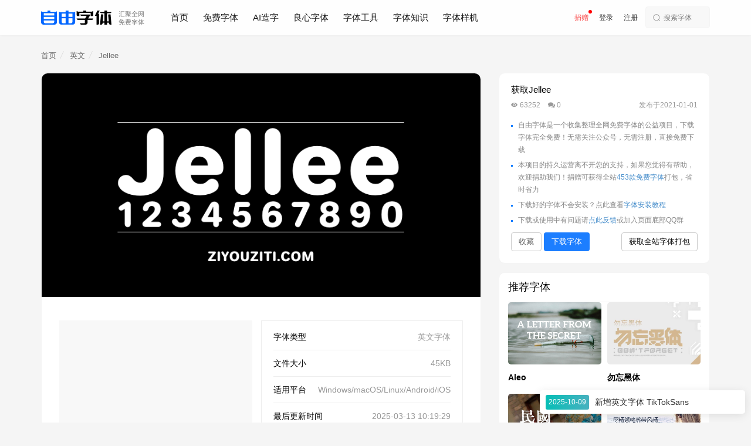

--- FILE ---
content_type: text/html; charset=utf-8
request_url: https://ziyouziti.com/mianfeiziti-136.html
body_size: 12999
content:
<!DOCTYPE html>
<html>
<head>
    <meta http-equiv="Content-Type" content="text/html; charset=utf-8" />
<meta http-equiv="X-UA-Compatible" content="IE=Edge,chrome=1" />
<meta name="renderer" content="webkit" />
<meta name="viewport" content="width=device-width, initial-scale=1.0, maximum-scale=1.0, minimum-scale=1.0, user-scalable=0, minimal-ui" />
<meta name="apple-mobile-web-app-title" content="自由字体" />
<meta name="copyright" content="ziyouziti.com" />
<link href="https://ziyouziti.com/favicon.png" sizes="60x60" data-react-helmet="true" rel="apple-touch-icon"/>
<link href="https://ziyouziti.com/favicon.ico" rel="shortcut icon" type="image/x-icon"/>
<link href="//ziyouziti.com/assets/css/bootstrap.css" rel="stylesheet"/>
<link href="https://ziyouziti.com/assets/css/fa-icons.css" rel="stylesheet" />
<link href="https://ziyouziti.com/assets/css/md-icons.css" rel="stylesheet" />
<link href="//ziyouziti.com/assets/css/global.css" rel="stylesheet">
<link href="//ziyouziti.com/assets/css/cc-base.css" rel="stylesheet" />
<link href="//ziyouziti.com/assets/css/style.css" rel="stylesheet" />
<link href="//ziyouziti.com/assets/css/style-responsive.css" rel="stylesheet" />
<link href="https://ziyouziti.com/assets/css/animate.css" rel="stylesheet" />
<link href="https://ziyouziti.com/assets/css/swiper.min.css" rel="stylesheet"/>
<!--[if lt IE 9]>
<script src="https://ziyouziti.com/assets/js/html5shiv.js"></script>
<script src="https://ziyouziti.com/assets/js/respond.min.js"></script>
<![endif]-->
<script src="https://ziyouziti.com/assets/js/frontend/jquery-1.10.2.min.js"></script>

<script>
    (function(){
        var el = document.createElement("script");
        el.src = "https://lf1-cdn-tos.bytegoofy.com/goofy/ttzz/push.js?b45f243659d0d3e6acb791521d6e87bba50f858ecedddc8b89acd17a578f5b243d72cd14f8a76432df3935ab77ec54f830517b3cb210f7fd334f50ccb772134a";
        el.id = "ttzz";
        var s = document.getElementsByTagName("script")[0];
        s.parentNode.insertBefore(el, s);
    })(window)
</script>
<!-- Google tag (gtag.js) -->
<script async src="https://www.googletagmanager.com/gtag/js?id=G-0NDF2FSECZ"></script>
<script>
    window.dataLayer = window.dataLayer || [];
    function gtag(){dataLayer.push(arguments);}
    gtag('js', new Date());

    gtag('config', 'G-0NDF2FSECZ');
</script>
<script type="text/javascript" charset="UTF-8" src="https://cdn.wwads.cn/js/makemoney.js" async></script>
    <link rel="canonical" href="https://ziyouziti.com/mianfeiziti-136.html" />
    <title>Jellee免费下载_Jellee效果预览_免费字体Jellee</title>
    <meta name="keywords" content="Jellee官网,Jellee授权说明,Jellee免费下载,免费字体Jellee下载" />
    <meta name="description" content="自由字体提供Jellee字体下载、Jellee字体效果在线预览、Jellee字体介绍、Jellee适用场景使用案例，以及Jellee官网链接和免费商用版权授权" />
    <link rel="stylesheet" type="text/css" href="https://ziyouziti.com/assets/css/sweetalert2.min.css">
    <link rel="stylesheet" type="text/css" href="https://ziyouziti.com/assets/css/zoomify.min.css">
    <style>
        .wwads-img img {width:97%;}
        .wwads-cn .wwads-content .wwads-text,.wwads-cn .wwads-horizontal .wwads-text {font-size: 14px;line-height: 1.8;color: #333;}
    </style>
</head>

<body class="bgf5">

<nav class="navbar navbar-inverse navbar-fixed-top" role="navigation">
    <div class="container">
        <div class="navbar-header">
            <button type="button" class="navbar-toggle collapsed" data-toggle="collapse" data-target="#navbar" aria-expanded="false" aria-controls="navbar" id="navbar-btn">
                <span class="sr-only">展开</span>
                <span class="icon-bar"></span>
                <span class="icon-bar"></span>
                <span class="icon-bar"></span>
            </button>
            <a class="navbar-brand" href="https://ziyouziti.com" title="自由字体"><span class="logo">自由字体</span></a>
            <ul class="nav navbar-nav">
                <li class=""><a href="//ziyouziti.com" title="免费商用字体">首页</a></li>
                <li class="">
                    <a href="//ziyouziti.com/index-index-all.html" title="2026免费商用字体大全">免费字体</a>
                    <div class="tags">
                                                <a href="//ziyouziti.com/heiti-xiazai.html" title="免费商用黑体字体下载" target="_blank">黑体</a>
                                                <a href="//ziyouziti.com/songti-xiazai.html" title="免费商用宋体字体下载" target="_blank">宋体</a>
                                                <a href="//ziyouziti.com/fangsong-xiazai.html" title="免费商用仿宋字体下载" target="_blank">仿宋</a>
                                                <a href="//ziyouziti.com/shufati-xiazai.html" title="免费商用书法体字体下载" target="_blank">书法体</a>
                                                <a href="//ziyouziti.com/shouxieti-xiazai.html" title="免费商用手写体字体下载" target="_blank">手写体</a>
                                                <a href="//ziyouziti.com/yishuti-xiazai.html" title="免费商用艺术体字体下载" target="_blank">艺术体</a>
                                                <a href="//ziyouziti.com/biaotiti-xiazai.html" title="免费商用标题体字体下载" target="_blank">标题体</a>
                                                <a href="//ziyouziti.com/maobiti-xiazai.html" title="免费商用毛笔体字体下载" target="_blank">毛笔体</a>
                                                <a href="//ziyouziti.com/yuanti-xiazai.html" title="免费商用圆体字体下载" target="_blank">圆体</a>
                                                <a href="//ziyouziti.com/haibaoti-xiazai.html" title="免费商用海报体字体下载" target="_blank">海报体</a>
                                                <a href="//ziyouziti.com/cuxiaoti-xiazai.html" title="免费商用促销体字体下载" target="_blank">促销体</a>
                                                <a href="//ziyouziti.com/kaiti-xiazai.html" title="免费商用楷体字体下载" target="_blank">楷体</a>
                                                <a href="//ziyouziti.com/geteti-xiazai.html" title="免费商用哥特体字体下载" target="_blank">哥特体</a>
                                                <a href="//ziyouziti.com/xiangsuziti-xiazai.html" title="免费商用像素风字体下载" target="_blank">像素风</a>
                                                <a href="//ziyouziti.com/pinyinziti-xiazai.html" title="免费商用拼音字体字体下载" target="_blank">拼音字体</a>
                                            </div>
                </li>
                <li class="">
                    <a href="//ziyouziti.com/aizaozi.html" title="AI字体设计">AI造字</a>
                    <div class="tags">
                                                <a href="//ziyouziti.com/aizaozi-cate-19.html" title="手写字AI字体设计" target="_blank">手写字</a>
                                                <a href="//ziyouziti.com/aizaozi-cate-20.html" title="海报字AI字体设计" target="_blank">海报字</a>
                                                <a href="//ziyouziti.com/aizaozi-cate-21.html" title="花体字AI字体设计" target="_blank">花体字</a>
                                                <a href="//ziyouziti.com/aizaozi-cate-22.html" title="书法字AI字体设计" target="_blank">书法字</a>
                                                <a href="//ziyouziti.com/aizaozi-cate-23.html" title="LOGO字AI字体设计" target="_blank">LOGO字</a>
                                                <a href="//ziyouziti.com/aizaozi-cate-24.html" title="立体字AI字体设计" target="_blank">立体字</a>
                                                <a href="//ziyouziti.com/aizaozi-cate-25.html" title="卡通字AI字体设计" target="_blank">卡通字</a>
                                                <a href="//ziyouziti.com/aizaozi-cate-26.html" title="标题字AI字体设计" target="_blank">标题字</a>
                                            </div>
                </li>
                <li class="">
                    <a href="//ziyouziti.com/liangxinziti" title="便宜良心好字体">良心字体</a>
                    <div class="tags">
                        <a href="//ziyouziti.com/slidefont" title="演示字体合作特惠">演示字体</a>
                    </div>
                </li>
                <li class="">
                    <a href="javascript:;">字体工具</a>
                    <div class="tags">
                        <a href="//ziyouziti.com/index-index-check.html" title="字体商用版权检测">字体商用检测</a>
                        <a href="https://peiseka.com" target="_blank" title="设计配色神器" class="waves-effect">设计配色</a>
                        <a href="https://teshuzifu.cn" target="_blank" title="特殊字符一键复制" class="waves-effect">特殊字符</a>
                        <a href="https://logo800.cn" target="_blank" title="LOGO设计欣赏" class="waves-effect">LOGO欣赏</a>
                    </div>
                </li>

<!--                <li class=""><a href="//ziyouziti.com/index-index-shufa.html" title="在线生成书法字体">书法字体</a></li>-->
                <li class=""><a href="//ziyouziti.com/index-article-list-id-15.html" class="waves-effect">字体知识</a></li>
                <li><a href="https://tianshenqi.com/index-yangji-list-tid-1.html" target="_blank" title="免费字体样机">字体样机</a></li>
            </ul>
        </div>

        <div id="navbar" class="collapse navbar-collapse">
            <div class="right-box">
                <span class="mr10 user-box">
                    <a href="//ziyouziti.com/index-donate-index.html" class="cred donate-link">捐赠</a>
                                        <a href="/index-user-login.html" class="ml15">登录</a>
                    <a href="/index-user-register.html" class="ml15">注册</a>
                    
                </span>

                <div class="search-box dib">
                    <input type="text" placeholder="搜索字体" id="searchvalue"/>
                </div>

            </div>
        </div>

    </div>
</nav>


<div id="main" class="pb50">
    <div class="pt15 pb10">
        <div class="container">
            <div class="bread-nav hidden-xs hidden-sm">
                <ul>
                    <li><a href="https://ziyouziti.com" title="免费字体">首页</a></li>
                    <li><a href="/index-index-list-type-3.html" title="免费商用英文字体">英文</a></li>
                    <li><a href="//ziyouziti.com/mianfeiziti-136.html" title="Jellee下载">Jellee</a></li>
                </ul>
            </div>
        </div>
    </div>

    <div class="container">

        <div class="row">
            <div class="col-md-8">
                <div class="bgff br10" style="border:1px solid #f4f4f4;">

                    <div style="padding-top:20px;padding-bottom:20px;background:#000;border-radius:10px 10px 0 0;">
                        <img src="https://ziyouziti.com/uploads/20200804/020cc0cd585511779ff7c31a0057432b.png" class="db w" style="" alt="Jellee预览" />
                    </div>


                    <div class="pl30 pr30 pt20">
                        <div class="row mt20">
                            <div class="col-md-6">
                                <div class="bgf8">
                                    <script async src="https://pagead2.googlesyndication.com/pagead/js/adsbygoogle.js"></script>
                                    <!-- 自由字体详情页字体信息左侧 -->
                                    <ins class="adsbygoogle"
                                         style="display:block"
                                         data-ad-client="ca-pub-9568812997333573"
                                         data-ad-slot="1245415326"
                                         data-ad-format="auto"
                                         data-full-width-responsive="true"></ins>
                                    <script>
                                        (adsbygoogle = window.adsbygoogle || []).push({});
                                    </script>
                                </div>
                            </div>

                            <div class="col-md-6" style="padding-left: 0px;">
                                <div class="info-box">
                                    <ul class="c999">
                                        <li><span class="name">字体类型</span><span>英文字体</span></li>
                                        <li><span class="name">文件大小</span><span>45KB</span></li>
                                        <li><span class="name">适用平台</span><span>Windows/macOS/Linux/Android/iOS</span></li>
                                        <li><span class="name">最后更新时间</span><span>2025-03-13 10:19:29</span></li>
                                        <li><span class="name">授权类型</span><span>个人免费 / 商用免费</span></li>
                                        <li><span class="name">授权来源</span> <a href="https://www.behance.net/gallery/37730029/Jellee-Typeface" rel="nofollow" target="_blank" class="jc">Jellee官方链接</a>
                                            </li>
                                    </ul>

                                </div>
                            </div>
                        </div>


                        <div class="font-info mt40">
                            <div class="mini-title">字体介绍</div>
                            <h1 class="f20 pt30">Jellee</h1>
                            <div class="pt15 lh_18 f14">Jellee™字体是一种免费的，圆形且无衬线的无衬线字体，适用于海报，标题和标题。该字体边角圆润，非常适合酷炫友好的动画。
<br>
该字体遵循SIL OFL开放字体协议，个人及商用免费。</div>
<!--                            <div class="w mt20">-->
<!--                                <script async src="https://pagead2.googlesyndication.com/pagead/js/adsbygoogle.js"></script>-->
<!--                                &lt;!&ndash; 自由字体-字体效果展示部分 &ndash;&gt;-->
<!--                                <ins class="adsbygoogle"-->
<!--                                     style="display:block;width:100%;"-->
<!--                                     data-ad-client="ca-pub-9568812997333573"-->
<!--                                     data-ad-slot="3811633218"-->
<!--                                     data-ad-format="auto"-->
<!--                                     data-full-width-responsive="true"></ins>-->
<!--                                <script>-->
<!--                                    (adsbygoogle = window.adsbygoogle || []).push({});-->
<!--                                </script>-->
<!--                            </div>-->
                            <div class="mt30 bg-info p20 br5">
                                <span>了解更多：</span>
                                <a href="https://ziyouziti.com/art-36.html" target="_blank" title="SIL开源字体许可证">SIL开源字体许可证(OFL)</a>
                                <a href="https://ziyouziti.com/art-37.html" target="_blank" title="GNU通用公共许可协议" class="ml20">GNU通用公共许可协议</a>
                                <a href="https://ziyouziti.com/art-55.html" target="_blank" title="Apache许可证" class="ml20">Apache许可证</a>
                            </div>
                        </div>


                        <div class="app-case mt30">
                            <div class="mini-title">字体应用示例</div>
                            <div class="row mt20">
                                <div class="col-md-12 mb20"><img src="https://ziyouziti.com/uploads/20200804/0122c59f240dfe62f1bbbd0c2ea67012.jpg" alt="Jellee效果预览" class="db w br10"/></div>
                                <div class="col-md-12 mb20">
                                    <img src="https://ziyouziti.com/uploads/20200804/3ed240e33be08bcda4356544788c2aac.png" class="br10 dib" alt="Jellee字体效果预览"/>
                                </div>
                            </div>
                        </div>


                        <div class="mt30">
                            <div class="shang pt40">
                                <div class="like item" onclick="like(136)">
                                    <i class="md md-thumb-up"></i> 点赞 2</div>

                                                                <div class="like item" onclick="collect(136)">
                                    <i class="md md-star-outline"></i> 收藏</div>
                                
                                <a class="like item" href="/index-ziti-xiazai-id-136.html" target="_blank">
                                    <i class="md md-file-download"></i> 下载</a>

                                <a class="das item" href="/index-donate-index.html" target="_blank">
                                    <i class="md md-favorite-outline"></i> 捐赠
                                </a>
                            </div>
                        </div>

                        <div class="tips mt50">
                            <p class="top">温馨提示：</p>
                            <p>1、本站发布的<a href="https://ziyouziti.com" style="color:#985727;" title="免费字体">免费商用字体</a>均经过仔细确认，可自由使用(含商用)。我们不追求字体的数量，并且在字体的发布上偏向保守，可靠、持久有效的免费字体才是我们的目标，凡存在争议、有侵权风险、未经证实免费的均不会发布。我们的筛选确认工作非常严谨，只为大家能放心使用！ </p>
                            <p>2、自由字体是一个收集整理全网<a href="https://ziyouziti.com" style="color:#985727;" title="免费字体">免费字体</a>的公益项目，通过本站下载字体完全免费！本项目的持久运营离不开您的支持，如果您觉得有帮助，欢迎<a href="/index-donate-index.html">捐助我们</a></p>
                            <p>3、部分字体安装后，在软件中可能会找不到，可以找下名称为英文或者其他语言的字体（留意本页字体介绍中字体名后括号中的文字），这种情况主要是日文、韩文等非中文字体，因为它们一般不会以简体中文来命名。<a
                                    href="https://ziyouziti.com/art-15.html" target="_blank">字体安装教程</a></p>
                            <p>4、如果您觉得本站还不错，可通过QQ、微信、论坛或公众号、短视频等自媒体平台分享给朋友，帮助更多的人规避侵权风险，自由字体的网址是 <a href="https://ziyouziti.com" title="免费字体">ziyouziti.com</a> 。您的分享同样是对我们的支持！</p>
                            <p>5、极个别字体限制了<a href="https://ziyouziti.com" style="color:#985727;" title="免费商用字体">免费商用</a>的范围，已在字体介绍中做出说明。随着时间推移，字体的授权可能会产生变化，因此凡是能找到官网或者版权说明的我们都放上了链接，在商用尤其是大批量印刷前建议查阅官方授权说明，如发现授权方式变化了请联系我们更新本字体。</p>
                            <p>6、下载或安装过程中出现问题，可加入页面底部的QQ群获取帮助。按<strong>Ctrl+D</strong>即可收藏本站，以备不时之需。</p>
                        </div>


                    </div>

                    <div class="pl30 pr30 pt30">
                        <h2 class="mini-title clearfix" id="comment">发表评论
                            <span class="ml10 f12 fw200 c999">您需要先 <a href="//ziyouziti.com/index-user-login.html" target="_blank" class="corg">登录</a>，再发表评论</span>
                                                    </h2>


                        <div class="post-comment">
                            <div class="com-avator">
                                <img src="/assets/images/user/3.jpg">
                            </div>
                            <div class="com-content">
                                <div class="form-group">
                                    <textarea name="" id="comBox" cols="30" rows="6" class="form-control f14" placeholder="输入观点，文明发言"></textarea>
                                    <button class="btn btn-blue f14 pl30 mt15 pr30" style="color:#fff;" onclick="postCom()">提交评论</button>
                                </div>
                            </div>
                        </div>

                        <div class="comment-list">
                            <ul class="pb20">
                                
                            </ul>
                            <div class="com-end tc mt20"><span>没有更多评论了</span></div>
                        </div>

                        <div class="w mt20">
                            <div class="wwads-cn wwads-horizontal" data-id="361"></div>
                        </div>

                        <div class="comment-end">
                            <span>评论就这些啦，让大家也知道你的独特见解 <a href="#comment" class="btn btn-default btn-sm">立即评论</a></span>
                            <span>以上留言仅代表用户个人观点，不代表自由字体立场</span>
                        </div>
                    </div>
                </div>

            </div>



            <div class="col-md-4">

                <div class="bgff br10 pl20 pr20 pb20" style="border:1px solid #f4f4f4;">
                    <div class="">
                        <div class="wwads-cn wwads-vertical" data-id="361" style="display: block;background: #fafafa;"></div>
                    </div>

                    <div class="pt20">
                        <a href="//ziyouziti.com/mianfeiziti-136.html" title="Jellee下载"><h2 class="f15 c000">获取Jellee</h2></a>
                    </div>

                    <div class="mt10 f12 c999 flex sbt">
                        <p>
                            <span><i class="md md-remove-red-eye"></i> 63252</span>
                            <span class="ml10"><i class="fa fa-comments"></i> 0</span>
                        </p>
                        <span>发布于2021-01-01</span>
                    </div>

                    <ul class="lh_18 mt15 good-points f12">
                        <li>自由字体是一个收集整理全网免费字体的公益项目，下载字体完全免费！无需关注公众号，无需注册，直接免费下载</li>
                        <li>本项目的持久运营离不开您的支持，如果您觉得有帮助，欢迎捐助我们！捐赠可获得全站<a href="//ziyouziti.com/index-donate-index.html" target="_blank">453款免费字体</a>打包，省时省力</li>
                        <li>下载好的字体不会安装？点此查看<a href="https://ziyouziti.com/art-15.html" target="_blank">字体安装教程</a></li>
                        <li>下载或使用中有问题请<a href="mailto:81594559@qq.com">点此反馈</a>或加入页面底部QQ群</li>
                    </ul>

                    <div class="mt5 flex sbt c666">
                        <span>
                                                        <button class="btn btn-default f13 c666" onClick="collect(136)">收藏</button>
                                                        <a class="btn btn-blue f13 cfff" href="/index-ziti-xiazai-id-136.html" target="_blank" id="downBtn" title="Jellee免费下载">下载字体</a>
<!--                            <a class="btn btn-blue f13 cfff" href="https://pan.quark.cn/s/bb763f7e5e76" target="_blank" id="downBtn" title="Jellee免费下载">立即下载</a>-->
                        </span>
                        <a class="btn btn-default f13 c000" href="//ziyouziti.com/index-donate-index.html" target="_blank">获取全站字体打包</a>
                    </div>
                </div>

                

<div class="mt15 bgff br10 p15" style="border:1px solid #f4f4f4;">
    <h3 class="bbf4 pb15 f18 c000">推荐字体</h3>
    <ul class="goods">
                <li class="item">
            <a href="//ziyouziti.com/mianfeiziti-243.html" title="Aleo下载">
                <img data-src="https://ziyouziti.com/uploads/20201027/ca9c3c9e14fb43647e90befb72a59883.jpg" alt="Aleo效果"  class="lazy br5"/>
                <h3 class="fw300">Aleo</h3>
            </a>
        </li>
                <li class="item">
            <a href="//ziyouziti.com/mianfeiziti-406.html" title="勿忘黑体下载">
                <img data-src="https://ziyouziti.com/uploads/20220524/fc32a2aaa501442342fa7cb0482b7929.jpg" alt="勿忘黑体效果"  class="lazy br5"/>
                <h3 class="fw300">勿忘黑体</h3>
            </a>
        </li>
                <li class="item">
            <a href="//ziyouziti.com/mianfeiziti-97.html" title="汇文筑地五号明朝体下载">
                <img data-src="https://ziyouziti.com/uploads/20200529/e22b3f8f0a4d029fa93c966607a7dc1f.jpg" alt="汇文筑地五号明朝体效果"  class="lazy br5"/>
                <h3 class="fw300">汇文筑地五号明朝体</h3>
            </a>
        </li>
                <li class="item">
            <a href="//ziyouziti.com/mianfeiziti-319.html" title="宅在家自动笔下载">
                <img data-src="https://ziyouziti.com/uploads/20210410/36f8912607468ec7f33da3fa5b68b5ff.jpg" alt="宅在家自动笔效果"  class="lazy br5"/>
                <h3 class="fw300">宅在家自动笔</h3>
            </a>
        </li>
                <li class="item">
            <a href="//ziyouziti.com/mianfeiziti-118.html" title="未来荧黑简体版下载">
                <img data-src="https://ziyouziti.com/uploads/20200719/73d329d6699b0a3bd8af3876d34e13ca.png" alt="未来荧黑简体版效果"  class="lazy br5"/>
                <h3 class="fw300">未来荧黑简体版</h3>
            </a>
        </li>
                <li class="item">
            <a href="//ziyouziti.com/mianfeiziti-443.html" title="联想小新潮酷体下载">
                <img data-src="https://ziyouziti.com/uploads/20230310/d2221c60fc47ea71374fab0593e78438.jpg" alt="联想小新潮酷体效果"  class="lazy br5"/>
                <h3 class="fw300">联想小新潮酷体</h3>
            </a>
        </li>
                <li class="item">
            <a href="//ziyouziti.com/mianfeiziti-139.html" title="素材集市酷方体下载">
                <img data-src="https://ziyouziti.com/uploads/20200810/df116b697eca29ffd4142b69673d0c50.jpg" alt="素材集市酷方体效果"  class="lazy br5"/>
                <h3 class="fw300">素材集市酷方体</h3>
            </a>
        </li>
                <li class="item">
            <a href="//ziyouziti.com/mianfeiziti-334.html" title="千图厚黑体下载">
                <img data-src="https://ziyouziti.com/uploads/20210716/0c4c6ceef156bb01dfde86dcc7206e98.jpg" alt="千图厚黑体效果"  class="lazy br5"/>
                <h3 class="fw300">千图厚黑体</h3>
            </a>
        </li>
            </ul>
</div>


<div class="w mt20">
    <img data-src="/assets/images/guanzhu.png" class="lazy db w br5" alt="扫码关注自由字体公众号">
</div>

<div class="bgff br5 pl15 pr15 pt20 mt15">
    <div class="pb5">
        <h3 class="bbf4 pb20 f18 c000">字体分类</h3>
        <ul class="row mt20 pl5 pr5">

                        <li class="col-md-4 mb10" style="padding:0 10px;">
                <div class="tc"><a href="//ziyouziti.com/heiti-xiazai.html" target="_blank" class="f14 c333 db bgf5 w pb5 pt5" title="黑体字体下载">黑体</a></div>
            </li>
                        <li class="col-md-4 mb10" style="padding:0 10px;">
                <div class="tc"><a href="//ziyouziti.com/songti-xiazai.html" target="_blank" class="f14 c333 db bgf5 w pb5 pt5" title="宋体字体下载">宋体</a></div>
            </li>
                        <li class="col-md-4 mb10" style="padding:0 10px;">
                <div class="tc"><a href="//ziyouziti.com/fangsong-xiazai.html" target="_blank" class="f14 c333 db bgf5 w pb5 pt5" title="仿宋字体下载">仿宋</a></div>
            </li>
                        <li class="col-md-4 mb10" style="padding:0 10px;">
                <div class="tc"><a href="//ziyouziti.com/shufati-xiazai.html" target="_blank" class="f14 c333 db bgf5 w pb5 pt5" title="书法体字体下载">书法体</a></div>
            </li>
                        <li class="col-md-4 mb10" style="padding:0 10px;">
                <div class="tc"><a href="//ziyouziti.com/shouxieti-xiazai.html" target="_blank" class="f14 c333 db bgf5 w pb5 pt5" title="手写体字体下载">手写体</a></div>
            </li>
                        <li class="col-md-4 mb10" style="padding:0 10px;">
                <div class="tc"><a href="//ziyouziti.com/yishuti-xiazai.html" target="_blank" class="f14 c333 db bgf5 w pb5 pt5" title="艺术体字体下载">艺术体</a></div>
            </li>
                        <li class="col-md-4 mb10" style="padding:0 10px;">
                <div class="tc"><a href="//ziyouziti.com/biaotiti-xiazai.html" target="_blank" class="f14 c333 db bgf5 w pb5 pt5" title="标题体字体下载">标题体</a></div>
            </li>
                        <li class="col-md-4 mb10" style="padding:0 10px;">
                <div class="tc"><a href="//ziyouziti.com/maobiti-xiazai.html" target="_blank" class="f14 c333 db bgf5 w pb5 pt5" title="毛笔体字体下载">毛笔体</a></div>
            </li>
                        <li class="col-md-4 mb10" style="padding:0 10px;">
                <div class="tc"><a href="//ziyouziti.com/yuanti-xiazai.html" target="_blank" class="f14 c333 db bgf5 w pb5 pt5" title="圆体字体下载">圆体</a></div>
            </li>
                        <li class="col-md-4 mb10" style="padding:0 10px;">
                <div class="tc"><a href="//ziyouziti.com/haibaoti-xiazai.html" target="_blank" class="f14 c333 db bgf5 w pb5 pt5" title="海报体字体下载">海报体</a></div>
            </li>
                        <li class="col-md-4 mb10" style="padding:0 10px;">
                <div class="tc"><a href="//ziyouziti.com/cuxiaoti-xiazai.html" target="_blank" class="f14 c333 db bgf5 w pb5 pt5" title="促销体字体下载">促销体</a></div>
            </li>
                        <li class="col-md-4 mb10" style="padding:0 10px;">
                <div class="tc"><a href="//ziyouziti.com/kaiti-xiazai.html" target="_blank" class="f14 c333 db bgf5 w pb5 pt5" title="楷体字体下载">楷体</a></div>
            </li>
                        <li class="col-md-4 mb10" style="padding:0 10px;">
                <div class="tc"><a href="//ziyouziti.com/geteti-xiazai.html" target="_blank" class="f14 c333 db bgf5 w pb5 pt5" title="哥特体字体下载">哥特体</a></div>
            </li>
                        <li class="col-md-4 mb10" style="padding:0 10px;">
                <div class="tc"><a href="//ziyouziti.com/xiangsuziti-xiazai.html" target="_blank" class="f14 c333 db bgf5 w pb5 pt5" title="像素风字体下载">像素风</a></div>
            </li>
                        <li class="col-md-4 mb10" style="padding:0 10px;">
                <div class="tc"><a href="//ziyouziti.com/pinyinziti-xiazai.html" target="_blank" class="f14 c333 db bgf5 w pb5 pt5" title="拼音字体字体下载">拼音字体</a></div>
            </li>
            
        </ul>
    </div>
</div>

<!-- 多条广告如下脚本只需引入一次 -->
<script type="text/javascript" src="//cpro.baidustatic.com/cpro/ui/cm.js" async="async" defer="defer" >
</script>

                <div class="mt20">
                    <a href="https://jianlixiazai.cn" target="_blank" title="免费简历模板下载"><img src="https://mubanxiazai.cn/assets/img/jianlibanner.jpg" class="db w br10 bs155" alt="简历下载网"></a>
                </div>


                <div class="bgff br10 p20 mt20" style="border:1px solid #f4f4f4;">
                    <h3 class="bbf4 pb15 f18 c000">字体百科</h3>
                    <ul class="w mt5">
                                                <li class="row mb20">
                            <div class="col-md-5"><a href="/art-3.html" target="_blank" class="w db" title="对不起，微软雅黑不是免费字体"><img data-src="/uploads/20200717/43bfa6dbfbdcfc52df5862cd3369c984.jpg" class="lazy db w br5" alt="对不起，微软雅黑不是免费字体"></a></div>
                            <div class="col-md-7" style="padding-left:0px"><p><a href="/art-3.html" target="_blank" class="f15 c333" title="对不起，微软雅黑不是免费字体">对不起，微软雅黑不是免费字体</a></p></div>
                        </li>
                                                <li class="row mb20">
                            <div class="col-md-5"><a href="/art-12.html" target="_blank" class="w db" title="学过那么多造字方式，这可能是最另类的一个！"><img data-src="/uploads/20200718/adbd1a5dd4a85a65bb1e8a7f466e8ede.jpg" class="lazy db w br5" alt="学过那么多造字方式，这可能是最另类的一个！"></a></div>
                            <div class="col-md-7" style="padding-left:0px"><p><a href="/art-12.html" target="_blank" class="f15 c333" title="学过那么多造字方式，这可能是最另类的一个！">学过那么多造字方式，这可能是最另类的一个！</a></p></div>
                        </li>
                                                <li class="row mb20">
                            <div class="col-md-5"><a href="/art-55.html" target="_blank" class="w db" title="什么是APACHE 许可证"><img data-src="/uploads/20221107/3ad7976581264cd208f4aaff6244f8f2.jpg" class="lazy db w br5" alt="什么是APACHE 许可证"></a></div>
                            <div class="col-md-7" style="padding-left:0px"><p><a href="/art-55.html" target="_blank" class="f15 c333" title="什么是APACHE 许可证">什么是APACHE 许可证</a></p></div>
                        </li>
                                                <li class="row mb20">
                            <div class="col-md-5"><a href="/art-56.html" target="_blank" class="w db" title="明朝体和宋体有什么区别吗？"><img data-src="/uploads/20240829/0fcc35f06ae0bdd28c0916cf2414caa6.png" class="lazy db w br5" alt="明朝体和宋体有什么区别吗？"></a></div>
                            <div class="col-md-7" style="padding-left:0px"><p><a href="/art-56.html" target="_blank" class="f15 c333" title="明朝体和宋体有什么区别吗？">明朝体和宋体有什么区别吗？</a></p></div>
                        </li>
                                                <li class="row mb20">
                            <div class="col-md-5"><a href="/art-29.html" target="_blank" class="w db" title="害怕字体侵权？来看这份超详细的字体版权避坑指南！"><img data-src="/uploads/20200725/204377c642a362ccdc7c69a93b172f3f.png" class="lazy db w br5" alt="害怕字体侵权？来看这份超详细的字体版权避坑指南！"></a></div>
                            <div class="col-md-7" style="padding-left:0px"><p><a href="/art-29.html" target="_blank" class="f15 c333" title="害怕字体侵权？来看这份超详细的字体版权避坑指南！">害怕字体侵权？来看这份超详细的字体版权避坑指南！</a></p></div>
                        </li>
                                            </ul>
                </div>

                <div class="mt20 bgff p20 br10">
                    <a href="https://ziyouziti.com/slidefont" target="_blank" title="演示字体优惠折扣" class="db w"><img src="/assets/slidefont/sideBanner2.jpg" class="db w br5" alt="演示字体优惠合作价"></a>
                    <a href="https://ziyouziti.com/slidefont" target="_blank" class="f16 mt10 db c000">演示字体 x 自由字体合作福利</a>
                    <p class="f14 mt5 c999 lh_18">50+商用字体，持续更新，终身会员仅需500元</p>
                </div>


            </div>
        </div>

        <div class="pt50">
            <h2 class="f20">关联问题</h2>
            <ul class="faqlist row">
                <li class="col-md-3"><a href="//ziyouziti.com/mianfeiziti-136.html" title="Jellee可以免费商用吗" class="c666">Jellee可以免费商用吗</a></li>
                <li class="col-md-3"><a href="//ziyouziti.com/mianfeiziti-136.html" title="Jellee免费吗" class="c666">Jellee免费吗</a></li>
                <li class="col-md-3"><a href="//ziyouziti.com/mianfeiziti-136.html" title="Jellee是免费商用字体吗" class="c666">Jellee是免费商用字体吗</a></li>
                <li class="col-md-3"><a href="//ziyouziti.com/mianfeiziti-136.html" title="Jellee可以商用吗" class="c666">Jellee可以商用吗</a></li>
                <li class="col-md-3"><a href="//ziyouziti.com/mianfeiziti-136.html" title="Jellee是免费的吗" class="c666">Jellee是免费的吗</a></li>
                <li class="col-md-3"><a href="//ziyouziti.com/mianfeiziti-136.html" title="Jellee安卓下载" class="c666">Jellee安卓下载</a></li>
                <li class="col-md-3"><a href="//ziyouziti.com/mianfeiziti-136.html" title="Jellee下载链接" class="c666">Jellee下载链接</a></li>
                <li class="col-md-3"><a href="//ziyouziti.com/mianfeiziti-136.html" title="Jellee找不到" class="c666">Jellee找不到</a></li>
                <li class="col-md-3"><a href="//ziyouziti.com/mianfeiziti-136.html" title="Jellee直接下载" class="c666">Jellee直接下载</a></li>
                <li class="col-md-3"><a href="//ziyouziti.com/mianfeiziti-136.html" title="Jellee商用限制" class="c666">Jellee商用限制</a></li>
                <li class="col-md-3"><a href="//ziyouziti.com/mianfeiziti-136.html" title="Jellee可否做商业用途使用" class="c666">Jellee可否做商业用途使用</a></li>
                <li class="col-md-3"><a href="//ziyouziti.com/mianfeiziti-136.html" title="Jellee怎样免费商用" class="c666">Jellee怎样免费商用</a></li>
                <li class="col-md-3"><a href="//ziyouziti.com/mianfeiziti-136.html" title="Jellee有版权吗" class="c666">Jellee有版权吗</a></li>
                <li class="col-md-3"><a href="//ziyouziti.com/mianfeiziti-136.html" title="Jellee ttf下载" class="c666">Jellee ttf下载</a></a></li>
                <li class="col-md-3"><a href="//ziyouziti.com/mianfeiziti-136.html" title="Jellee otf下载" class="c666">Jellee otf下载</a></li>
                <li class="col-md-3"><a href="//ziyouziti.com/mianfeiziti-136.html" title="Jellee官网" class="c666">Jellee官网</a></li>
                <li class="col-md-3"><a href="//ziyouziti.com/mianfeiziti-136.html" title="Jellee官方" class="c666">Jellee官方</a></li>
                <li class="col-md-3"><a href="//ziyouziti.com/mianfeiziti-136.html" title="Jellee安装后找不到" class="c666">Jellee安装后找不到</a></li>
                <li class="col-md-3"><a href="//ziyouziti.com/mianfeiziti-136.html" title="Jellee效果预览" class="c666">Jellee效果预览</a></li>
                <li class="col-md-3"><a href="//ziyouziti.com/mianfeiziti-136.html" title="Jellee在线预览" class="c666">Jellee在线预览</a></li>
                <li class="col-md-3"><a href="//ziyouziti.com/mianfeiziti-136.html" title="Jelleettf网盘下载" class="c666">Jelleettf网盘下载</a></li>
                <li class="col-md-3"><a href="//ziyouziti.com/mianfeiziti-136.html" title="Jellee 百度网盘" class="c666">Jellee 百度网盘</a></li>
                <li class="col-md-3"><a href="//ziyouziti.com/mianfeiziti-136.html" title="Jellee 下载地址" class="c666">Jellee 下载地址</a></li>
            </ul>
        </div>
    </div>
</div>


<div class="bgff pb30">
    <div class="container">
        <div class="pt50 ">
            <div class="flex sbt aic">
                <h2 class="f24 c000" style="font-weight: normal">你可能会喜欢</h2>
                <a class="cblu" href="/index-index-list-type-3.html" title="免费商用英文字体">更多免费商用英文字体</a>
            </div>


            <ul class="mt20 row">
                                <li class="item col-md-3 mb20">
                    <a href="//ziyouziti.com/mianfeiziti-419.html" title="Rubik Maze下载">
                        <img data-src="//ziyouziti.com/uploads/20220817/6c0044b1fd2a70d9c0a3393753b149c5.jpg" alt="Rubik Maze" class="lazy db w br10"/>
                    </a>
                    <a href="//ziyouziti.com/mianfeiziti-419.html" title="Rubik Maze下载">
                        <h3 class="f16 c000 mt20 pl10">Rubik Maze</h3>
                    </a>
                    <p class="c999 f12 mt10 pl10">5.21w人收藏</p>
                </li>
                                <li class="item col-md-3 mb20">
                    <a href="//ziyouziti.com/mianfeiziti-350.html" title="Comfortaa下载">
                        <img data-src="//ziyouziti.com/uploads/20210815/5965f67ad049aa95683f6cd94daa8347.jpg" alt="Comfortaa" class="lazy db w br10"/>
                    </a>
                    <a href="//ziyouziti.com/mianfeiziti-350.html" title="Comfortaa下载">
                        <h3 class="f16 c000 mt20 pl10">Comfortaa</h3>
                    </a>
                    <p class="c999 f12 mt10 pl10">8.97w人收藏</p>
                </li>
                                <li class="item col-md-3 mb20">
                    <a href="//ziyouziti.com/mianfeiziti-273.html" title="Major Mono Display下载">
                        <img data-src="//ziyouziti.com/uploads/20201130/a21b1145c6082504b345b6503cf826b6.jpg" alt="Major Mono Display" class="lazy db w br10"/>
                    </a>
                    <a href="//ziyouziti.com/mianfeiziti-273.html" title="Major Mono Display下载">
                        <h3 class="f16 c000 mt20 pl10">Major Mono Display</h3>
                    </a>
                    <p class="c999 f12 mt10 pl10">5.2w人收藏</p>
                </li>
                                <li class="item col-md-3 mb20">
                    <a href="//ziyouziti.com/mianfeiziti-229.html" title="KRISHA下载">
                        <img data-src="//ziyouziti.com/uploads/20201010/10c17adf60a558893a543d72d622f178.jpg" alt="KRISHA" class="lazy db w br10"/>
                    </a>
                    <a href="//ziyouziti.com/mianfeiziti-229.html" title="KRISHA下载">
                        <h3 class="f16 c000 mt20 pl10">KRISHA</h3>
                    </a>
                    <p class="c999 f12 mt10 pl10">6.08w人收藏</p>
                </li>
                                <li class="item col-md-3 mb20">
                    <a href="//ziyouziti.com/mianfeiziti-373.html" title="Bungee Hairline下载">
                        <img data-src="//ziyouziti.com/uploads/20211220/868946fecd8c946c66f83b836a15acc8.jpg" alt="Bungee Hairline" class="lazy db w br10"/>
                    </a>
                    <a href="//ziyouziti.com/mianfeiziti-373.html" title="Bungee Hairline下载">
                        <h3 class="f16 c000 mt20 pl10">Bungee Hairline</h3>
                    </a>
                    <p class="c999 f12 mt10 pl10">4.07w人收藏</p>
                </li>
                                <li class="item col-md-3 mb20">
                    <a href="//ziyouziti.com/mianfeiziti-146.html" title="Cloud Sans下载">
                        <img data-src="//ziyouziti.com/uploads/20200820/c1a0869a307fa162ebfb21dc6f60f644.png" alt="Cloud Sans" class="lazy db w br10"/>
                    </a>
                    <a href="//ziyouziti.com/mianfeiziti-146.html" title="Cloud Sans下载">
                        <h3 class="f16 c000 mt20 pl10">Cloud Sans</h3>
                    </a>
                    <p class="c999 f12 mt10 pl10">5.8w人收藏</p>
                </li>
                                <li class="item col-md-3 mb20">
                    <a href="//ziyouziti.com/mianfeiziti-390.html" title="Nereus下载">
                        <img data-src="//ziyouziti.com/uploads/20220323/d31edbfc5d52e1f38d9cfc6d82672953.jpg" alt="Nereus" class="lazy db w br10"/>
                    </a>
                    <a href="//ziyouziti.com/mianfeiziti-390.html" title="Nereus下载">
                        <h3 class="f16 c000 mt20 pl10">Nereus</h3>
                    </a>
                    <p class="c999 f12 mt10 pl10">11.01w人收藏</p>
                </li>
                                <li class="item col-md-3 mb20">
                    <a href="//ziyouziti.com/mianfeiziti-228.html" title="Goodlight下载">
                        <img data-src="//ziyouziti.com/uploads/20201010/eb9087136fc3fad1cb3ab9883403824f.jpg" alt="Goodlight" class="lazy db w br10"/>
                    </a>
                    <a href="//ziyouziti.com/mianfeiziti-228.html" title="Goodlight下载">
                        <h3 class="f16 c000 mt20 pl10">Goodlight</h3>
                    </a>
                    <p class="c999 f12 mt10 pl10">5.83w人收藏</p>
                </li>
                            </ul>

        </div>
    </div>
</div>

<div class="bgff hidden-lg hidden-md visible-sm visible-xs" style="position: fixed;bottom:0;left:0;width:100%;padding:10px 0;z-index:10;box-shadow:0 -2px 10px rgba(0,0,0,0.05);">
    <div class="flex sbt aic  pl15 pr15">
        <a href="//ziyouziti.com" target="_blank" title="自由字体官网">回首页</a>
        <a href="/index-ziti-xiazai-id-136.html" target="_blank" title="Goodlight下载" class="btn btn-blue cfff ml10" style="padding:10px 30px;border-radius: 20px;">下载字体</a>
        <a href="//ziyouziti.com/index-donate-index.html" target="_blank" class="btn btn-default ml10" style="padding:10px 20px;border-radius: 20px;">捐赠支持</a>
        <a href="//ziyouziti.com/index-index-search.html" class="ml10" title="免费字体搜索" target="_blank">字体搜索</a>
    </div>

</div>

<div class="footer">
    <div class="container">
    <div class="row pt50 pb50 main sbt">
        <div class="col-md-6 col-xs-12">
            <p><a href="https://ziyouziti.com" title="自由字体官网" class="foot-logo"><img src="/assets/images/logo-foot@2x.png" alt="自由字体"/></a></p>
            <p class="pt30"><a href="https://ziyouziti.com" target="_blank" title="自由字体">自由字体</a>发布的<a href="https://ziyouziti.com" target="_blank" title="免费商用字体">免费商用字体</a>均经过仔细确认，请放心使用！</p>
            <p class="pt5"><span>商务合作&意见建议 +wx:ziyouziti_com / 字体提交 <a href="https://docs.qq.com/form/page/DWmdmRERnY1h2Rk5Z" target="_blank" rel="nofollow">点击这里</a></span></p>
            <p class="pt5">© 2026  <a href="https://ziyouziti.com" title="免费字体">自由字体</a> 版权所有 <a href="http://beian.miit.gov.cn" target="_blank" rel="nofollow">苏ICP备18017343号</a><a
                    href="//ziyouziti.com/sitemap.html" class="ml5" target="_blank">站点地图</a></p>
        </div>
        <div class="col-md-2 col-xs-12">
            <p class="mt10 cfff">关注公众号</p>
            <div class="mt15"><img src="/assets/images/qrcode.jpg" class="w90" alt=""></div>
        </div>
        <div class="col-md-2 col-xs-12 qqgroups">
            <p class="cfff mt10">交流QQ群联盟</p>
            <ul class="group-list">
                <li>
                    <span><a href="https://ziyouziti.com" target="_blank" title="免费字体">免费字体</a>交流2群</span><a href="https://qm.qq.com/cgi-bin/qm/qr?k=_Zk3rHkFRn6Jfr0MTq3M7c9XAh66iAB2&jump_from=webapi&authKey=6Vsg3sBfCF/RSVKZy4XevrMmC/DiWna/N53QtuBMckZ6LMonnlF9ft2Dd28BJHvj" target="_blank" rel="nofollow">11052775</a>
                </li>

                <li>
<!--                    <span><a href="https://ziyouziti.com" target="_blank" title="免费字体">免费字体</a>交流(满) </span><a href="//jq.qq.com/?_wv=1027&k=532sJNr" target="_blank" rel="nofollow">106503867</a>-->
                    <span><a href="https://ziyouziti.com" target="_blank" title="免费字体">免费字体</a>交流(满) </span>106503867
                </li>

                <li>
                    <span>样机/模型/设计素材 </span><a href="//jq.qq.com/?_wv=1027&k=5dkxqXK" target="_blank" rel="nofollow">11037109</a>
                </li>
                <li>
                    <span>设计配色/搭配交流 </span><a href="//jq.qq.com/?_wv=1027&k=5sDsWdQ" target="_blank" rel="nofollow">792115138</a>
                </li>

            </ul>
        </div>

        <div class="col-md-2 col-xs-12">
            <div class="tr">
                <p class="mt10 cfff">已收录<a href="https://ziyouziti.com" target="_blank" title="免费商用字体">免费商用字体</a></p>
                <p class="f48 cfff">453<span class="f24">款</span></p>
                <a href="https://docs.qq.com/form/page/DWmdmRERnY1h2Rk5Z" target="_blank" title="将我发现的免费商用字体告诉自由字体" class="btn btn-blue f12" style="color:#fff;">我也来参与收集</a>
            </div>
        </div>
    </div>


</div>
</div>




<div class="none"><script>
    var _hmt = _hmt || [];
    (function() {
        var hm = document.createElement("script");
        hm.src = "https://hm.baidu.com/hm.js?8e4a59d793d9e3f711949db3ad62ad05";
        var s = document.getElementsByTagName("script")[0];
        s.parentNode.insertBefore(hm, s);
    })();
</script>
</div>
<script src="https://ziyouziti.com/assets/libs/bootstrap/dist/js/bootstrap.min.js"></script>
<script>
    $("#searchvalue").keydown(function(e){
        if(e.keyCode == "13") {
            var val = $("#searchvalue").val();
            window.location = "/index-index-search.html" + "?keyword=" + val ;
        }
    });

</script>

<!-- Global site tag (gtag.js) - Google Analytics -->
<script async src="https://www.googletagmanager.com/gtag/js?id=UA-170848579-1"></script>
<script>
    window.dataLayer = window.dataLayer || [];
    function gtag(){dataLayer.push(arguments);}
    gtag('js', new Date());

    gtag('config', 'UA-170848579-1');
</script>

<script>
    const lazyImages = document.querySelectorAll('.lazy');
    const observer = new IntersectionObserver((entries, observer) => {
        entries.forEach(entry => {
            if (entry.isIntersecting) {
                const img = entry.target;
                img.src = img.dataset.src;
                img.classList.remove('lazy');
                observer.unobserve(img);
            }
        });
    });

    lazyImages.forEach(image => {
        observer.observe(image);
    });
</script>

<script type="text/javascript" src="https://ziyouziti.com/assets/js/frontend/scrolltop.js"></script>
<script src="https://ziyouziti.com/assets/js/frontend/jquery-1.10.2.min.js"></script>
<script src="https://ziyouziti.com/assets/js/frontend/sweetalert2.min.js"></script>
<script src="https://ziyouziti.com/assets/js/frontend/zoomify.min.js"></script>
<script>
function collect(fid){
    $.ajax({
        type:'POST',
        datatype:'JSON',
        url: "/index-collect-collectit.html",
        data :{
            fid: fid
        },
        success: function(data){
            if(data == '1'){
                swal({
                    title:'操作成功!',
                    type:'success',
                    confirmButtonText: '好的',
                }).then(function(){
                    window.location.reload();
                });
            }

            if(data == '2'){
                swal({
                    title:'您已经收藏过该字体!',
                    type:'warning',
                    confirmButtonText: '好的',
                }).then(function(){
                    window.location.reload();
                });
            }

            if(data.code == 0){
                swal({
                    title:'请登录后再进行收藏操作!',
                    type:'warning',
                    confirmButtonText: '好的',
                }).then(function(){
                    window.location = "/index-user-login.html";
                });
            }

            if(data == 0){
                swal({
                    title : '未修改任何数据',
                    type:'error',
                    showConfirmButton: false,
                }).then(function(){
                    window.location.reload();
                });
            }
        },
        error : function(){
            swal({
                title:'操作失败',
                text:'不好意思，好像哪里出错了',
                type:'error',
                confirmButtonText: '好的',
            }).then(function(){
                window.location.reload();
            });
        }
    });
}


function unCollect(fid){
    $.ajax({
        type:'POST',
        datatype:'JSON',
        url: "/index-collect-uncollect.html",
        data :{
            fid: fid
        },
        success: function(data){
            if(data == '1'){
                swal({
                    title:'已取消收藏!',
                    type:'success',
                    confirmButtonText: '好的',
                }).then(function(){
                    window.location.reload();
                });
            }

            if(data == '3'){
                swal({
                    title:'参数有误',
                    type: 'warning',
                    confirmButtonText: '好的',
                }).then(function(){
                    window.location.reload();
                });
            }
            if(data == 0){
                swal({
                    title : '未修改任何数据',
                    type:'error',
                    showConfirmButton: false,
                }).then(function(){
                    window.location.reload();
                });
            }
        },
        error : function(){
            swal({
                title:'操作失败',
                text:'不好意思，好像哪里出问题了',
                type:'error',
                confirmButtonText: '好的',
            }).then(function(){
                window.location.reload();
            });
        }
    });
}


$('.app-case img').zoomify();

(function(){
    var bp = document.createElement('script');
    var curProtocol = window.location.protocol.split(':')[0];
    if (curProtocol === 'https') {
        bp.src = 'https://zz.bdstatic.com/linksubmit/push.js';
    }
    else {
        bp.src = 'http://push.zhanzhang.baidu.com/push.js';
    }
    var s = document.getElementsByTagName("script")[0];
    s.parentNode.insertBefore(bp, s);
})();


function postCom(){
    if(false){
        var com = $('#comBox').val();
        if(com.length <= 3){
            swal({
                title: '提示',
                text: '评论内容太少了，多打几个字吧！',
                type: 'warning',
                showCancelButton: true,
                confirmButtonText: '好的',
                cancelButtonText: '取消',
            });
        }else{
            $.ajax({
                url:'/index-user-postcom.html',
                //headers:{'token': $.cookie('token')},
                type: 'POST',
                data: {
                    content : com,
                    font_id : 136                },
                success:function(res){
                    console.log(res);
                    if(res==0){
                        swal({
                            title: '错误',
                            text: '评论发生错误0，请联系管理员',
                            type: 'error',
                            showCancelButton: false,
                            confirmButtonText: '好的',
                        });
                    }else if(res == 1){
                        swal({
                            title: '提交成功',
                            type: 'success',
                            text: '评论将在审核通过后显示',
                            buttons: false,
                            timer: 2000,
                        }).then(function(){
                            window.location.reload();
                        });
                    }else if(res == 2){
                        swal({
                            title: '错误',
                            text: '评论发生错误2，请联系管理员',
                            type: 'warning',
                            showCancelButton: false,
                            confirmButtonText: '好的',
                        });
                    }else if(res == 3){
                        swal({
                            title: '请稍候',
                            text: '评论过于频繁，请稍后重试',
                            type: 'warning',
                            showCancelButton: false,
                            confirmButtonText: '好的',
                        });
                    }
                }
            })
        }
    }else{
        swal({
            title: '未登录',
            text: '请登录后再提交评价',
            type: 'warning',
            showCancelButton: true,
            confirmButtonText: '好的',
            cancelButtonText: '取消',
        });
    }
}


function like(id) {
    $.ajax({
        type:'POST',
        datatype:'JSON',
        url: "/api-font-likeit.html",
        data :{
            id: id
        },
        success: function(res){
            if(res.code == 1){
                swal({
                    title: '点赞成功',
                    text: '感谢您对该字体的认可',
                    type: 'success',
                    buttons: false,
                    timer: 1000,
                }).then(function(){
                    window.location.reload();
                });

            }
        },
        error : function(){

        }
    });
}

</script>
<div class="events hidden-xs hidden-sm">
    <div class="swiper-container swiper2" style="height:40px;">
        <div class="f14 c999 swiper-wrapper">
                        <div class="swiper-slide"><span class="tag f12">2026-01-16</span><a href="/mianfeiziti-469.html" class="ml10 c333">新增简体字体 智勇大同体</a></div>
                        <div class="swiper-slide"><span class="tag f12">2025-11-05</span><a href="/mianfeiziti-468.html" class="ml10 c333">新增简体字体 摇醒青年黑</a></div>
                        <div class="swiper-slide"><span class="tag f12">2025-11-04</span><a href="/mianfeiziti-467.html" class="ml10 c333">新增简体字体 鸿雷小纸条青春体</a></div>
                        <div class="swiper-slide"><span class="tag f12">2025-10-09</span><a href="/mianfeiziti-466.html" class="ml10 c333">新增英文字体 TikTokSans</a></div>
                        <div class="swiper-slide"><span class="tag f12">2025-09-11</span><a href="/mianfeiziti-465.html" class="ml10 c333">新增简体字体 南西初夏宋</a></div>
                    </div>
    </div>
</div>
<script src="https://ziyouziti.com/assets/js/frontend/swiper.min.js"></script>
<script>
    var swiper2 = new Swiper('.swiper2', {
        direction : 'vertical',
        autoplay: {
            delay: 5000,
            disableOnInteraction: false,
        },
    });
</script>
</body>
</html>


--- FILE ---
content_type: text/html; charset=utf-8
request_url: https://www.google.com/recaptcha/api2/aframe
body_size: 269
content:
<!DOCTYPE HTML><html><head><meta http-equiv="content-type" content="text/html; charset=UTF-8"></head><body><script nonce="jQK6Ej6U_H21jIHrXK_Wew">/** Anti-fraud and anti-abuse applications only. See google.com/recaptcha */ try{var clients={'sodar':'https://pagead2.googlesyndication.com/pagead/sodar?'};window.addEventListener("message",function(a){try{if(a.source===window.parent){var b=JSON.parse(a.data);var c=clients[b['id']];if(c){var d=document.createElement('img');d.src=c+b['params']+'&rc='+(localStorage.getItem("rc::a")?sessionStorage.getItem("rc::b"):"");window.document.body.appendChild(d);sessionStorage.setItem("rc::e",parseInt(sessionStorage.getItem("rc::e")||0)+1);localStorage.setItem("rc::h",'1769061344694');}}}catch(b){}});window.parent.postMessage("_grecaptcha_ready", "*");}catch(b){}</script></body></html>

--- FILE ---
content_type: text/css
request_url: https://ziyouziti.com/assets/css/md-icons.css
body_size: 6729
content:
@font-face{font-family:'Material Design Iconic Font';src:url(../fonts/Material-Design-Iconic-Font.eot?v=1.0.1);src:url(../fonts/Material-Design-Iconic-Font.eot?#iefix&v=1.0.1) format('embedded-opentype'),url(../fonts/Material-Design-Iconic-Font.woff?v=1.0.1) format('woff'),url(../fonts/Material-Design-Iconic-Font.ttf?v=1.0.1) format('truetype'),url(../fonts/Material-Design-Iconic-Font.svg?v=1.0.1#Material-Design-Iconic-Font) format('svg');font-weight:400;font-style:normal}
[class*=" md-"],[class^=md-]{display:inline-block;font:normal normal normal 14px/1 'Material Design Iconic Font';font-size:inherit;speak:none;text-rendering:auto;-webkit-font-smoothing:antialiased;-moz-osx-font-smoothing:grayscale}
.md{line-height:inherit;vertical-align:bottom}
.md-lg{font-size:1.5em;line-height:.5em;vertical-align:-35%}
.md-2x{font-size:2em}
.md-3x{font-size:3em}
.md-4x{font-size:4em}
.md-5x{font-size:5em}
.md-border{padding:.2em .25em .15em;border:solid .08em grey;border-radius:.1em}
.md-border-circle{padding:.2em .25em .15em;border:solid .08em grey;border-radius:50%}
[class*=" md-"].pull-left,[class^=md-].pull-left{float:left;margin-right:.3em}
[class*=" md-"].pull-right,[class^=md-].pull-right{float:right;margin-left:.3em}
.md-spin{-webkit-animation:md-spin 1.5s infinite linear;animation:md-spin 1.5s infinite linear}
.md-spin-reverse{-webkit-animation:md-spin-reverse 1.5s infinite linear;animation:md-spin-reverse 1.5s infinite linear}
@-webkit-keyframes md-spin{0%{-webkit-transform:rotate(0);transform:rotate(0)}
100%{-webkit-transform:rotate(359deg);transform:rotate(359deg)}
}
@keyframes md-spin{0%{-webkit-transform:rotate(0);transform:rotate(0)}
100%{-webkit-transform:rotate(359deg);transform:rotate(359deg)}
}
@-webkit-keyframes md-spin-reverse{0%{-webkit-transform:rotate(0);transform:rotate(0)}
100%{-webkit-transform:rotate(-359deg);transform:rotate(-359deg)}
}
@keyframes md-spin-reverse{0%{-webkit-transform:rotate(0);transform:rotate(0)}
100%{-webkit-transform:rotate(-359deg);transform:rotate(-359deg)}
}
.md-rotate-90{filter:progid:DXImageTransform.Microsoft.BasicImage(rotation=1);-webkit-transform:rotate(90deg);-ms-transform:rotate(90deg);transform:rotate(90deg)}
.md-rotate-180{filter:progid:DXImageTransform.Microsoft.BasicImage(rotation=2);-webkit-transform:rotate(180deg);-ms-transform:rotate(180deg);transform:rotate(180deg)}
.md-rotate-270{filter:progid:DXImageTransform.Microsoft.BasicImage(rotation=3);-webkit-transform:rotate(270deg);-ms-transform:rotate(270deg);transform:rotate(270deg)}
.md-flip-horizontal{filter:progid:DXImageTransform.Microsoft.BasicImage(rotation=0, mirror=1);-webkit-transform:scale(-1,1);-ms-transform:scale(-1,1);transform:scale(-1,1)}
.md-flip-vertical{filter:progid:DXImageTransform.Microsoft.BasicImage(rotation=2, mirror=1);-webkit-transform:scale(1,-1);-ms-transform:scale(1,-1);transform:scale(1,-1)}
:root .md-flip-horizontal,:root .md-flip-vertical,:root .md-rotate-180,:root .md-rotate-270,:root .md-rotate-90{filter:none}
.md-3d-rotation:before{content:"\f000"}
.md-accessibility:before{content:"\f001"}
.md-account-balance:before{content:"\f002"}
.md-account-balance-wallet:before{content:"\f003"}
.md-account-box:before{content:"\f004"}
.md-account-child:before{content:"\f005"}
.md-account-circle:before{content:"\f006"}
.md-add-shopping-cart:before{content:"\f007"}
.md-alarm:before{content:"\f008"}
.md-alarm-add:before{content:"\f009"}
.md-alarm-off:before{content:"\f00a"}
.md-alarm-on:before{content:"\f00b"}
.md-android:before{content:"\f00c"}
.md-announcement:before{content:"\f00d"}
.md-aspect-ratio:before{content:"\f00e"}
.md-assessment:before{content:"\f00f"}
.md-assignment:before{content:"\f010"}
.md-assignment-ind:before{content:"\f011"}
.md-assignment-late:before{content:"\f012"}
.md-assignment-return:before{content:"\f013"}
.md-assignment-returned:before{content:"\f014"}
.md-assignment-turned-in:before{content:"\f015"}
.md-autorenew:before{content:"\f016"}
.md-backup:before{content:"\f017"}
.md-book:before{content:"\f018"}
.md-bookmark:before{content:"\f019"}
.md-bookmark-outline:before{content:"\f01a"}
.md-bug-report:before{content:"\f01b"}
.md-cached:before{content:"\f01c"}
.md-class:before{content:"\f01d"}
.md-credit-card:before{content:"\f01e"}
.md-dashboard:before{content:"\f01f"}
.md-delete:before{content:"\f020"}
.md-description:before{content:"\f021"}
.md-dns:before{content:"\f022"}
.md-done:before{content:"\f023"}
.md-done-all:before{content:"\f024"}
.md-event:before{content:"\f025"}
.md-exit-to-app:before{content:"\f026"}
.md-explore:before{content:"\f027"}
.md-extension:before{content:"\f028"}
.md-face-unlock:before{content:"\f029"}
.md-favorite:before{content:"\f02a"}
.md-favorite-outline:before{content:"\f02b"}
.md-find-in-page:before{content:"\f02c"}
.md-find-replace:before{content:"\f02d"}
.md-flip-to-back:before{content:"\f02e"}
.md-flip-to-front:before{content:"\f02f"}
.md-get-app:before{content:"\f030"}
.md-grade:before{content:"\f031"}
.md-group-work:before{content:"\f032"}
.md-help:before{content:"\f033"}
.md-highlight-remove:before{content:"\f034"}
.md-history:before{content:"\f035"}
.md-home:before{content:"\f036"}
.md-https:before{content:"\f037"}
.md-info:before{content:"\f038"}
.md-info-outline:before{content:"\f039"}
.md-input:before{content:"\f03a"}
.md-invert-colors:before{content:"\f03b"}
.md-label:before{content:"\f03c"}
.md-label-outline:before{content:"\f03d"}
.md-language:before{content:"\f03e"}
.md-launch:before{content:"\f03f"}
.md-list:before{content:"\f040"}
.md-lock:before{content:"\f041"}
.md-lock-open:before{content:"\f042"}
.md-lock-outline:before{content:"\f043"}
.md-loyalty:before{content:"\f044"}
.md-markunread-mailbox:before{content:"\f045"}
.md-note-add:before{content:"\f046"}
.md-open-in-browser:before{content:"\f047"}
.md-open-in-new:before{content:"\f048"}
.md-open-with:before{content:"\f049"}
.md-pageview:before{content:"\f04a"}
.md-payment:before{content:"\f04b"}
.md-perm-camera-mic:before{content:"\f04c"}
.md-perm-contact-cal:before{content:"\f04d"}
.md-perm-data-setting:before{content:"\f04e"}
.md-perm-device-info:before{content:"\f04f"}
.md-perm-identity:before{content:"\f050"}
.md-perm-media:before{content:"\f051"}
.md-perm-phone-msg:before{content:"\f052"}
.md-perm-scan-wifi:before{content:"\f053"}
.md-picture-in-picture:before{content:"\f054"}
.md-polymer:before{content:"\f055"}
.md-print:before{content:"\f056"}
.md-query-builder:before{content:"\f057"}
.md-question-answer:before{content:"\f058"}
.md-receipt:before{content:"\f059"}
.md-redeem:before{content:"\f05a"}
.md-report-problem:before{content:"\f05b"}
.md-restore:before{content:"\f05c"}
.md-room:before{content:"\f05d"}
.md-schedule:before{content:"\f05e"}
.md-search:before{content:"\f05f"}
.md-settings:before{content:"\f060"}
.md-settings-applications:before{content:"\f061"}
.md-settings-backup-restore:before{content:"\f062"}
.md-settings-bluetooth:before{content:"\f063"}
.md-settings-cell:before{content:"\f064"}
.md-settings-display:before{content:"\f065"}
.md-settings-ethernet:before{content:"\f066"}
.md-settings-input-antenna:before{content:"\f067"}
.md-settings-input-component:before{content:"\f068"}
.md-settings-input-composite:before{content:"\f069"}
.md-settings-input-hdmi:before{content:"\f06a"}
.md-settings-input-svideo:before{content:"\f06b"}
.md-settings-overscan:before{content:"\f06c"}
.md-settings-phone:before{content:"\f06d"}
.md-settings-power:before{content:"\f06e"}
.md-settings-remote:before{content:"\f06f"}
.md-settings-voice:before{content:"\f070"}
.md-shop:before{content:"\f071"}
.md-shopping-basket:before{content:"\f072"}
.md-shopping-cart:before{content:"\f073"}
.md-shop-two:before{content:"\f074"}
.md-speaker-notes:before{content:"\f075"}
.md-spellcheck:before{content:"\f076"}
.md-star-rate:before{content:"\f077"}
.md-stars:before{content:"\f078"}
.md-store:before{content:"\f079"}
.md-subject:before{content:"\f07a"}
.md-swap-horiz:before{content:"\f07b"}
.md-swap-vert:before{content:"\f07c"}
.md-swap-vert-circle:before{content:"\f07d"}
.md-system-update-tv:before{content:"\f07e"}
.md-tab:before{content:"\f07f"}
.md-tab-unselected:before{content:"\f080"}
.md-theaters:before{content:"\f081"}
.md-thumb-down:before{content:"\f082"}
.md-thumbs-up-down:before{content:"\f083"}
.md-thumb-up:before{content:"\f084"}
.md-toc:before{content:"\f085"}
.md-today:before{content:"\f086"}
.md-track-changes:before{content:"\f087"}
.md-translate:before{content:"\f088"}
.md-trending-down:before{content:"\f089"}
.md-trending-neutral:before{content:"\f08a"}
.md-trending-up:before{content:"\f08b"}
.md-turned-in:before{content:"\f08c"}
.md-turned-in-not:before{content:"\f08d"}
.md-verified-user:before{content:"\f08e"}
.md-view-agenda:before{content:"\f08f"}
.md-view-array:before{content:"\f090"}
.md-view-carousel:before{content:"\f091"}
.md-view-column:before{content:"\f092"}
.md-view-day:before{content:"\f093"}
.md-view-headline:before{content:"\f094"}
.md-view-list:before{content:"\f095"}
.md-view-module:before{content:"\f096"}
.md-view-quilt:before{content:"\f097"}
.md-view-stream:before{content:"\f098"}
.md-view-week:before{content:"\f099"}
.md-visibility:before{content:"\f09a"}
.md-visibility-off:before{content:"\f09b"}
.md-wallet-giftcard:before{content:"\f09c"}
.md-wallet-membership:before{content:"\f09d"}
.md-wallet-travel:before{content:"\f09e"}
.md-work:before{content:"\f09f"}
.md-error:before{content:"\f0a0"}
.md-warning:before{content:"\f0a1"}
.md-album:before{content:"\f0a2"}
.md-av-timer:before{content:"\f0a3"}
.md-closed-caption:before{content:"\f0a4"}
.md-equalizer:before{content:"\f0a5"}
.md-explicit:before{content:"\f0a6"}
.md-fast-forward:before{content:"\f0a7"}
.md-fast-rewind:before{content:"\f0a8"}
.md-games:before{content:"\f0a9"}
.md-hearing:before{content:"\f0aa"}
.md-high-quality:before{content:"\f0ab"}
.md-loop:before{content:"\f0ac"}
.md-mic:before{content:"\f0ad"}
.md-mic-none:before{content:"\f0ae"}
.md-mic-off:before{content:"\f0af"}
.md-movie:before{content:"\f0b0"}
.md-my-library-add:before{content:"\f0b1"}
.md-my-library-books:before{content:"\f0b2"}
.md-my-library-music:before{content:"\f0b3"}
.md-new-releases:before{content:"\f0b4"}
.md-not-interested:before{content:"\f0b5"}
.md-pause:before{content:"\f0b6"}
.md-pause-circle-fill:before{content:"\f0b7"}
.md-pause-circle-outline:before{content:"\f0b8"}
.md-play-arrow:before{content:"\f0b9"}
.md-play-circle-fill:before{content:"\f0ba"}
.md-play-circle-outline:before{content:"\f0bb"}
.md-playlist-add:before{content:"\f0bc"}
.md-play-shopping-bag:before{content:"\f0bd"}
.md-queue:before{content:"\f0be"}
.md-queue-music:before{content:"\f0bf"}
.md-radio:before{content:"\f0c0"}
.md-recent-actors:before{content:"\f0c1"}
.md-repeat:before{content:"\f0c2"}
.md-repeat-one:before{content:"\f0c3"}
.md-replay:before{content:"\f0c4"}
.md-shuffle:before{content:"\f0c5"}
.md-skip-next:before{content:"\f0c6"}
.md-skip-previous:before{content:"\f0c7"}
.md-snooze:before{content:"\f0c8"}
.md-stop:before{content:"\f0c9"}
.md-subtitles:before{content:"\f0ca"}
.md-surround-sound:before{content:"\f0cb"}
.md-videocam:before{content:"\f0cc"}
.md-videocam-off:before{content:"\f0cd"}
.md-video-collection:before{content:"\f0ce"}
.md-volume-down:before{content:"\f0cf"}
.md-volume-mute:before{content:"\f0d0"}
.md-volume-off:before{content:"\f0d1"}
.md-volume-up:before{content:"\f0d2"}
.md-web:before{content:"\f0d3"}
.md-business:before{content:"\f0d4"}
.md-call:before{content:"\f0d5"}
.md-call-end:before{content:"\f0d6"}
.md-call-made:before{content:"\f0d7"}
.md-call-merge:before{content:"\f0d8"}
.md-call-missed:before{content:"\f0d9"}
.md-call-received:before{content:"\f0da"}
.md-call-split:before{content:"\f0db"}
.md-chat:before{content:"\f0dc"}
.md-clear-all:before{content:"\f0dd"}
.md-comment:before{content:"\f0de"}
.md-contacts:before{content:"\f0df"}
.md-dialer-sip:before{content:"\f0e0"}
.md-dialpad:before{content:"\f0e1"}
.md-dnd-on:before{content:"\f0e2"}
.md-email:before{content:"\f0e3"}
.md-forum:before{content:"\f0e4"}
.md-import-export:before{content:"\f0e5"}
.md-invert-colors-off:before{content:"\f0e6"}
.md-invert-colors-on:before{content:"\f0e7"}
.md-live-help:before{content:"\f0e8"}
.md-location-off:before{content:"\f0e9"}
.md-location-on:before{content:"\f0ea"}
.md-message:before{content:"\f0eb"}
.md-messenger:before{content:"\f0ec"}
.md-no-sim:before{content:"\f0ed"}
.md-phone:before{content:"\f0ee"}
.md-portable-wifi-off:before{content:"\f0ef"}
.md-quick-contacts-dialer:before{content:"\f0f0"}
.md-quick-contacts-mail:before{content:"\f0f1"}
.md-ring-volume:before{content:"\f0f2"}
.md-stay-current-landscape:before{content:"\f0f3"}
.md-stay-current-portrait:before{content:"\f0f4"}
.md-stay-primary-landscape:before{content:"\f0f5"}
.md-stay-primary-portrait:before{content:"\f0f6"}
.md-swap-calls:before{content:"\f0f7"}
.md-textsms:before{content:"\f0f8"}
.md-voicemail:before{content:"\f0f9"}
.md-vpn-key:before{content:"\f0fa"}
.md-add:before{content:"\f0fb"}
.md-add-box:before{content:"\f0fc"}
.md-add-circle:before{content:"\f0fd"}
.md-add-circle-outline:before{content:"\f0fe"}
.md-archive:before{content:"\f0ff"}
.md-backspace:before{content:"\f100"}
.md-block:before{content:"\f101"}
.md-clear:before{content:"\f102"}
.md-content-copy:before{content:"\f103"}
.md-content-cut:before{content:"\f104"}
.md-content-paste:before{content:"\f105"}
.md-create:before{content:"\f106"}
.md-drafts:before{content:"\f107"}
.md-filter-list:before{content:"\f108"}
.md-flag:before{content:"\f109"}
.md-forward:before{content:"\f10a"}
.md-gesture:before{content:"\f10b"}
.md-inbox:before{content:"\f10c"}
.md-link:before{content:"\f10d"}
.md-mail:before{content:"\f10e"}
.md-markunread:before{content:"\f10f"}
.md-redo:before{content:"\f110"}
.md-remove:before{content:"\f111"}
.md-remove-circle:before{content:"\f112"}
.md-remove-circle-outline:before{content:"\f113"}
.md-reply:before{content:"\f114"}
.md-reply-all:before{content:"\f115"}
.md-report:before{content:"\f116"}
.md-save:before{content:"\f117"}
.md-select-all:before{content:"\f118"}
.md-send:before{content:"\f119"}
.md-sort:before{content:"\f11a"}
.md-text-format:before{content:"\f11b"}
.md-undo:before{content:"\f11c"}
.md-access-alarm:before{content:"\f11d"}
.md-access-alarms:before{content:"\f11e"}
.md-access-time:before{content:"\f11f"}
.md-add-alarm:before{content:"\f120"}
.md-airplanemode-off:before{content:"\f121"}
.md-airplanemode-on:before{content:"\f122"}
.md-battery-20:before{content:"\f123"}
.md-battery-30:before{content:"\f124"}
.md-battery-50:before{content:"\f125"}
.md-battery-60:before{content:"\f126"}
.md-battery-80:before{content:"\f127"}
.md-battery-90:before{content:"\f128"}
.md-battery-alert:before{content:"\f129"}
.md-battery-charging-20:before{content:"\f12a"}
.md-battery-charging-30:before{content:"\f12b"}
.md-battery-charging-50:before{content:"\f12c"}
.md-battery-charging-60:before{content:"\f12d"}
.md-battery-charging-80:before{content:"\f12e"}
.md-battery-charging-90:before{content:"\f12f"}
.md-battery-charging-full:before{content:"\f130"}
.md-battery-full:before{content:"\f131"}
.md-battery-std:before{content:"\f132"}
.md-battery-unknown:before{content:"\f133"}
.md-bluetooth:before{content:"\f134"}
.md-bluetooth-connected:before{content:"\f135"}
.md-bluetooth-disabled:before{content:"\f136"}
.md-bluetooth-searching:before{content:"\f137"}
.md-brightness-auto:before{content:"\f138"}
.md-brightness-high:before{content:"\f139"}
.md-brightness-low:before{content:"\f13a"}
.md-brightness-medium:before{content:"\f13b"}
.md-data-usage:before{content:"\f13c"}
.md-developer-mode:before{content:"\f13d"}
.md-devices:before{content:"\f13e"}
.md-dvr:before{content:"\f13f"}
.md-gps-fixed:before{content:"\f140"}
.md-gps-not-fixed:before{content:"\f141"}
.md-gps-off:before{content:"\f142"}
.md-location-disabled:before{content:"\f143"}
.md-location-searching:before{content:"\f144"}
.md-multitrack-audio:before{content:"\f145"}
.md-network-cell:before{content:"\f146"}
.md-network-wifi:before{content:"\f147"}
.md-nfc:before{content:"\f148"}
.md-now-wallpaper:before{content:"\f149"}
.md-now-widgets:before{content:"\f14a"}
.md-screen-lock-landscape:before{content:"\f14b"}
.md-screen-lock-portrait:before{content:"\f14c"}
.md-screen-lock-rotation:before{content:"\f14d"}
.md-screen-rotation:before{content:"\f14e"}
.md-sd-storage:before{content:"\f14f"}
.md-settings-system-daydream:before{content:"\f150"}
.md-signal-cellular-0-bar:before{content:"\f151"}
.md-signal-cellular-1-bar:before{content:"\f152"}
.md-signal-cellular-2-bar:before{content:"\f153"}
.md-signal-cellular-3-bar:before{content:"\f154"}
.md-signal-cellular-4-bar:before{content:"\f155"}
.md-signal-cellular-connected-no-internet-0-bar:before{content:"\f156"}
.md-signal-cellular-connected-no-internet-1-bar:before{content:"\f157"}
.md-signal-cellular-connected-no-internet-2-bar:before{content:"\f158"}
.md-signal-cellular-connected-no-internet-3-bar:before{content:"\f159"}
.md-signal-cellular-connected-no-internet-4-bar:before{content:"\f15a"}
.md-signal-cellular-no-sim:before{content:"\f15b"}
.md-signal-cellular-null:before{content:"\f15c"}
.md-signal-cellular-off:before{content:"\f15d"}
.md-signal-wifi-0-bar:before{content:"\f15e"}
.md-signal-wifi-1-bar:before{content:"\f15f"}
.md-signal-wifi-2-bar:before{content:"\f160"}
.md-signal-wifi-3-bar:before{content:"\f161"}
.md-signal-wifi-4-bar:before{content:"\f162"}
.md-signal-wifi-off:before{content:"\f163"}
.md-storage:before{content:"\f164"}
.md-usb:before{content:"\f165"}
.md-wifi-lock:before{content:"\f166"}
.md-wifi-tethering:before{content:"\f167"}
.md-attach-file:before{content:"\f168"}
.md-attach-money:before{content:"\f169"}
.md-border-all:before{content:"\f16a"}
.md-border-bottom:before{content:"\f16b"}
.md-border-clear:before{content:"\f16c"}
.md-border-color:before{content:"\f16d"}
.md-border-horizontal:before{content:"\f16e"}
.md-border-inner:before{content:"\f16f"}
.md-border-left:before{content:"\f170"}
.md-border-outer:before{content:"\f171"}
.md-border-right:before{content:"\f172"}
.md-border-style:before{content:"\f173"}
.md-border-top:before{content:"\f174"}
.md-border-vertical:before{content:"\f175"}
.md-format-align-center:before{content:"\f176"}
.md-format-align-justify:before{content:"\f177"}
.md-format-align-left:before{content:"\f178"}
.md-format-align-right:before{content:"\f179"}
.md-format-bold:before{content:"\f17a"}
.md-format-clear:before{content:"\f17b"}
.md-format-color-fill:before{content:"\f17c"}
.md-format-color-reset:before{content:"\f17d"}
.md-format-color-text:before{content:"\f17e"}
.md-format-indent-decrease:before{content:"\f17f"}
.md-format-indent-increase:before{content:"\f180"}
.md-format-italic:before{content:"\f181"}
.md-format-line-spacing:before{content:"\f182"}
.md-format-list-bulleted:before{content:"\f183"}
.md-format-list-numbered:before{content:"\f184"}
.md-format-paint:before{content:"\f185"}
.md-format-quote:before{content:"\f186"}
.md-format-size:before{content:"\f187"}
.md-format-strikethrough:before{content:"\f188"}
.md-format-textdirection-l-to-r:before{content:"\f189"}
.md-format-textdirection-r-to-l:before{content:"\f18a"}
.md-format-underline:before{content:"\f18b"}
.md-functions:before{content:"\f18c"}
.md-insert-chart:before{content:"\f18d"}
.md-insert-comment:before{content:"\f18e"}
.md-insert-drive-file:before{content:"\f18f"}
.md-insert-emoticon:before{content:"\f190"}
.md-insert-invitation:before{content:"\f191"}
.md-insert-link:before{content:"\f192"}
.md-insert-photo:before{content:"\f193"}
.md-merge-type:before{content:"\f194"}
.md-mode-comment:before{content:"\f195"}
.md-mode-edit:before{content:"\f196"}
.md-publish:before{content:"\f197"}
.md-vertical-align-bottom:before{content:"\f198"}
.md-vertical-align-center:before{content:"\f199"}
.md-vertical-align-top:before{content:"\f19a"}
.md-wrap-text:before{content:"\f19b"}
.md-attachment:before{content:"\f19c"}
.md-cloud:before{content:"\f19d"}
.md-cloud-circle:before{content:"\f19e"}
.md-cloud-done:before{content:"\f19f"}
.md-cloud-download:before{content:"\f1a0"}
.md-cloud-off:before{content:"\f1a1"}
.md-cloud-queue:before{content:"\f1a2"}
.md-cloud-upload:before{content:"\f1a3"}
.md-file-download:before{content:"\f1a4"}
.md-file-upload:before{content:"\f1a5"}
.md-folder:before{content:"\f1a6"}
.md-folder-open:before{content:"\f1a7"}
.md-folder-shared:before{content:"\f1a8"}
.md-cast:before{content:"\f1a9"}
.md-cast-connected:before{content:"\f1aa"}
.md-computer:before{content:"\f1ab"}
.md-desktop-mac:before{content:"\f1ac"}
.md-desktop-windows:before{content:"\f1ad"}
.md-dock:before{content:"\f1ae"}
.md-gamepad:before{content:"\f1af"}
.md-headset:before{content:"\f1b0"}
.md-headset-mic:before{content:"\f1b1"}
.md-keyboard:before{content:"\f1b2"}
.md-keyboard-alt:before{content:"\f1b3"}
.md-keyboard-arrow-down:before{content:"\f1b4"}
.md-keyboard-arrow-left:before{content:"\f1b5"}
.md-keyboard-arrow-right:before{content:"\f1b6"}
.md-keyboard-arrow-up:before{content:"\f1b7"}
.md-keyboard-backspace:before{content:"\f1b8"}
.md-keyboard-capslock:before{content:"\f1b9"}
.md-keyboard-control:before{content:"\f1ba"}
.md-keyboard-hide:before{content:"\f1bb"}
.md-keyboard-return:before{content:"\f1bc"}
.md-keyboard-tab:before{content:"\f1bd"}
.md-keyboard-voice:before{content:"\f1be"}
.md-laptop:before{content:"\f1bf"}
.md-laptop-chromebook:before{content:"\f1c0"}
.md-laptop-mac:before{content:"\f1c1"}
.md-laptop-windows:before{content:"\f1c2"}
.md-memory:before{content:"\f1c3"}
.md-mouse:before{content:"\f1c4"}
.md-phone-android:before{content:"\f1c5"}
.md-phone-iphone:before{content:"\f1c6"}
.md-phonelink:before{content:"\f1c7"}
.md-phonelink-off:before{content:"\f1c8"}
.md-security:before{content:"\f1c9"}
.md-sim-card:before{content:"\f1ca"}
.md-smartphone:before{content:"\f1cb"}
.md-speaker:before{content:"\f1cc"}
.md-tablet:before{content:"\f1cd"}
.md-tablet-android:before{content:"\f1ce"}
.md-tablet-mac:before{content:"\f1cf"}
.md-tv:before{content:"\f1d0"}
.md-watch:before{content:"\f1d1"}
.md-add-to-photos:before{content:"\f1d2"}
.md-adjust:before{content:"\f1d3"}
.md-assistant-photo:before{content:"\f1d4"}
.md-audiotrack:before{content:"\f1d5"}
.md-blur-circular:before{content:"\f1d6"}
.md-blur-linear:before{content:"\f1d7"}
.md-blur-off:before{content:"\f1d8"}
.md-blur-on:before{content:"\f1d9"}
.md-brightness-1:before{content:"\f1da"}
.md-brightness-2:before{content:"\f1db"}
.md-brightness-3:before{content:"\f1dc"}
.md-brightness-4:before{content:"\f1dd"}
.md-brightness-5:before{content:"\f1de"}
.md-brightness-6:before{content:"\f1df"}
.md-brightness-7:before{content:"\f1e0"}
.md-brush:before{content:"\f1e1"}
.md-camera:before{content:"\f1e2"}
.md-camera-alt:before{content:"\f1e3"}
.md-camera-front:before{content:"\f1e4"}
.md-camera-rear:before{content:"\f1e5"}
.md-camera-roll:before{content:"\f1e6"}
.md-center-focus-strong:before{content:"\f1e7"}
.md-center-focus-weak:before{content:"\f1e8"}
.md-collections:before{content:"\f1e9"}
.md-colorize:before{content:"\f1ea"}
.md-color-lens:before{content:"\f1eb"}
.md-compare:before{content:"\f1ec"}
.md-control-point:before{content:"\f1ed"}
.md-control-point-duplicate:before{content:"\f1ee"}
.md-crop:before{content:"\f1ef"}
.md-crop-3-2:before{content:"\f1f0"}
.md-crop-5-4:before{content:"\f1f1"}
.md-crop-7-5:before{content:"\f1f2"}
.md-crop-16-9:before{content:"\f1f3"}
.md-crop-din:before{content:"\f1f4"}
.md-crop-free:before{content:"\f1f5"}
.md-crop-landscape:before{content:"\f1f6"}
.md-crop-original:before{content:"\f1f7"}
.md-crop-portrait:before{content:"\f1f8"}
.md-crop-square:before{content:"\f1f9"}
.md-dehaze:before{content:"\f1fa"}
.md-details:before{content:"\f1fb"}
.md-edit:before{content:"\f1fc"}
.md-exposure:before{content:"\f1fd"}
.md-exposure-minus-1:before{content:"\f1fe"}
.md-exposure-minus-2:before{content:"\f1ff"}
.md-exposure-zero:before{content:"\f200"}
.md-exposure-plus-1:before{content:"\f201"}
.md-exposure-plus-2:before{content:"\f202"}
.md-filter:before{content:"\f203"}
.md-filter-1:before{content:"\f204"}
.md-filter-2:before{content:"\f205"}
.md-filter-3:before{content:"\f206"}
.md-filter-4:before{content:"\f207"}
.md-filter-5:before{content:"\f208"}
.md-filter-6:before{content:"\f209"}
.md-filter-7:before{content:"\f20a"}
.md-filter-8:before{content:"\f20b"}
.md-filter-9:before{content:"\f20c"}
.md-filter-9-plus:before{content:"\f20d"}
.md-filter-b-and-w:before{content:"\f20e"}
.md-filter-center-focus:before{content:"\f20f"}
.md-filter-drama:before{content:"\f210"}
.md-filter-frames:before{content:"\f211"}
.md-filter-hdr:before{content:"\f212"}
.md-filter-none:before{content:"\f213"}
.md-filter-tilt-shift:before{content:"\f214"}
.md-filter-vintage:before{content:"\f215"}
.md-flare:before{content:"\f216"}
.md-flash-auto:before{content:"\f217"}
.md-flash-off:before{content:"\f218"}
.md-flash-on:before{content:"\f219"}
.md-flip:before{content:"\f21a"}
.md-gradient:before{content:"\f21b"}
.md-grain:before{content:"\f21c"}
.md-grid-off:before{content:"\f21d"}
.md-grid-on:before{content:"\f21e"}
.md-hdr-off:before{content:"\f21f"}
.md-hdr-on:before{content:"\f220"}
.md-hdr-strong:before{content:"\f221"}
.md-hdr-weak:before{content:"\f222"}
.md-healing:before{content:"\f223"}
.md-image:before{content:"\f224"}
.md-image-aspect-ratio:before{content:"\f225"}
.md-iso:before{content:"\f226"}
.md-landscape:before{content:"\f227"}
.md-leak-add:before{content:"\f228"}
.md-leak-remove:before{content:"\f229"}
.md-lens:before{content:"\f22a"}
.md-looks:before{content:"\f22b"}
.md-looks-1:before{content:"\f22c"}
.md-looks-2:before{content:"\f22d"}
.md-looks-3:before{content:"\f22e"}
.md-looks-4:before{content:"\f22f"}
.md-looks-5:before{content:"\f230"}
.md-looks-6:before{content:"\f231"}
.md-loupe:before{content:"\f232"}
.md-movie-creation:before{content:"\f233"}
.md-nature:before{content:"\f234"}
.md-nature-people:before{content:"\f235"}
.md-navigate-before:before{content:"\f236"}
.md-navigate-next:before{content:"\f237"}
.md-palette:before{content:"\f238"}
.md-panorama:before{content:"\f239"}
.md-panorama-fisheye:before{content:"\f23a"}
.md-panorama-horizontal:before{content:"\f23b"}
.md-panorama-vertical:before{content:"\f23c"}
.md-panorama-wide-angle:before{content:"\f23d"}
.md-photo:before{content:"\f23e"}
.md-photo-album:before{content:"\f23f"}
.md-photo-camera:before{content:"\f240"}
.md-photo-library:before{content:"\f241"}
.md-portrait:before{content:"\f242"}
.md-remove-red-eye:before{content:"\f243"}
.md-rotate-left:before{content:"\f244"}
.md-rotate-right:before{content:"\f245"}
.md-slideshow:before{content:"\f246"}
.md-straighten:before{content:"\f247"}
.md-style:before{content:"\f248"}
.md-switch-camera:before{content:"\f249"}
.md-switch-video:before{content:"\f24a"}
.md-tag-faces:before{content:"\f24b"}
.md-texture:before{content:"\f24c"}
.md-timelapse:before{content:"\f24d"}
.md-timer:before{content:"\f24e"}
.md-timer-3:before{content:"\f24f"}
.md-timer-10:before{content:"\f250"}
.md-timer-auto:before{content:"\f251"}
.md-timer-off:before{content:"\f252"}
.md-tonality:before{content:"\f253"}
.md-transform:before{content:"\f254"}
.md-tune:before{content:"\f255"}
.md-wb-auto:before{content:"\f256"}
.md-wb-cloudy:before{content:"\f257"}
.md-wb-incandescent:before{content:"\f258"}
.md-wb-irradescent:before{content:"\f259"}
.md-wb-sunny:before{content:"\f25a"}
.md-beenhere:before{content:"\f25b"}
.md-directions:before{content:"\f25c"}
.md-directions-bike:before{content:"\f25d"}
.md-directions-bus:before{content:"\f25e"}
.md-directions-car:before{content:"\f25f"}
.md-directions-ferry:before{content:"\f260"}
.md-directions-subway:before{content:"\f261"}
.md-directions-train:before{content:"\f262"}
.md-directions-transit:before{content:"\f263"}
.md-directions-walk:before{content:"\f264"}
.md-flight:before{content:"\f265"}
.md-hotel:before{content:"\f266"}
.md-layers:before{content:"\f267"}
.md-layers-clear:before{content:"\f268"}
.md-local-airport:before{content:"\f269"}
.md-local-atm:before{content:"\f26a"}
.md-local-attraction:before{content:"\f26b"}
.md-local-bar:before{content:"\f26c"}
.md-local-cafe:before{content:"\f26d"}
.md-local-car-wash:before{content:"\f26e"}
.md-local-convenience-store:before{content:"\f26f"}
.md-local-drink:before{content:"\f270"}
.md-local-florist:before{content:"\f271"}
.md-local-gas-station:before{content:"\f272"}
.md-local-grocery-store:before{content:"\f273"}
.md-local-hospital:before{content:"\f274"}
.md-local-hotel:before{content:"\f275"}
.md-local-laundry-service:before{content:"\f276"}
.md-local-library:before{content:"\f277"}
.md-local-mall:before{content:"\f278"}
.md-local-movies:before{content:"\f279"}
.md-local-offer:before{content:"\f27a"}
.md-local-parking:before{content:"\f27b"}
.md-local-pharmacy:before{content:"\f27c"}
.md-local-phone:before{content:"\f27d"}
.md-local-pizza:before{content:"\f27e"}
.md-local-play:before{content:"\f27f"}
.md-local-post-office:before{content:"\f280"}
.md-local-print-shop:before{content:"\f281"}
.md-local-restaurant:before{content:"\f282"}
.md-local-see:before{content:"\f283"}
.md-local-shipping:before{content:"\f284"}
.md-local-taxi:before{content:"\f285"}
.md-location-history:before{content:"\f286"}
.md-map:before{content:"\f287"}
.md-my-location:before{content:"\f288"}
.md-navigation:before{content:"\f289"}
.md-pin-drop:before{content:"\f28a"}
.md-place:before{content:"\f28b"}
.md-rate-review:before{content:"\f28c"}
.md-restaurant-menu:before{content:"\f28d"}
.md-satellite:before{content:"\f28e"}
.md-store-mall-directory:before{content:"\f28f"}
.md-terrain:before{content:"\f290"}
.md-traffic:before{content:"\f291"}
.md-apps:before{content:"\f292"}
.md-cancel:before{content:"\f293"}
.md-arrow-drop-down-circle:before{content:"\f294"}
.md-arrow-drop-down:before{content:"\f295"}
.md-arrow-drop-up:before{content:"\f296"}
.md-arrow-back:before{content:"\f297"}
.md-arrow-forward:before{content:"\f298"}
.md-check:before{content:"\f299"}
.md-close:before{content:"\f29a"}
.md-chevron-left:before{content:"\f29b"}
.md-chevron-right:before{content:"\f29c"}
.md-expand-less:before{content:"\f29d"}
.md-expand-more:before{content:"\f29e"}
.md-fullscreen:before{content:"\f29f"}
.md-fullscreen-exit:before{content:"\f2a0"}
.md-menu:before{content:"\f2a1"}
.md-more-horiz:before{content:"\f2a2"}
.md-more-vert:before{content:"\f2a3"}
.md-refresh:before{content:"\f2a4"}
.md-unfold-less:before{content:"\f2a5"}
.md-unfold-more:before{content:"\f2a6"}
.md-adb:before{content:"\f2a7"}
.md-bluetooth-audio:before{content:"\f2a8"}
.md-disc-full:before{content:"\f2a9"}
.md-dnd-forwardslash:before{content:"\f2aa"}
.md-do-not-disturb:before{content:"\f2ab"}
.md-drive-eta:before{content:"\f2ac"}
.md-event-available:before{content:"\f2ad"}
.md-event-busy:before{content:"\f2ae"}
.md-event-note:before{content:"\f2af"}
.md-folder-special:before{content:"\f2b0"}
.md-mms:before{content:"\f2b1"}
.md-more:before{content:"\f2b2"}
.md-network-locked:before{content:"\f2b3"}
.md-phone-bluetooth-speaker:before{content:"\f2b4"}
.md-phone-forwarded:before{content:"\f2b5"}
.md-phone-in-talk:before{content:"\f2b6"}
.md-phone-locked:before{content:"\f2b7"}
.md-phone-missed:before{content:"\f2b8"}
.md-phone-paused:before{content:"\f2b9"}
.md-play-download:before{content:"\f2ba"}
.md-play-install:before{content:"\f2bb"}
.md-sd-card:before{content:"\f2bc"}
.md-sim-card-alert:before{content:"\f2bd"}
.md-sms:before{content:"\f2be"}
.md-sms-failed:before{content:"\f2bf"}
.md-sync:before{content:"\f2c0"}
.md-sync-disabled:before{content:"\f2c1"}
.md-sync-problem:before{content:"\f2c2"}
.md-system-update:before{content:"\f2c3"}
.md-tap-and-play:before{content:"\f2c4"}
.md-time-to-leave:before{content:"\f2c5"}
.md-vibration:before{content:"\f2c6"}
.md-voice-chat:before{content:"\f2c7"}
.md-vpn-lock:before{content:"\f2c8"}
.md-cake:before{content:"\f2c9"}
.md-domain:before{content:"\f2ca"}
.md-location-city:before{content:"\f2cb"}
.md-mood:before{content:"\f2cc"}
.md-notifications-none:before{content:"\f2cd"}
.md-notifications:before{content:"\f2ce"}
.md-notifications-off:before{content:"\f2cf"}
.md-notifications-on:before{content:"\f2d0"}
.md-notifications-paused:before{content:"\f2d1"}
.md-pages:before{content:"\f2d2"}
.md-party-mode:before{content:"\f2d3"}
.md-group:before{content:"\f2d4"}
.md-group-add:before{content:"\f2d5"}
.md-people:before{content:"\f2d6"}
.md-people-outline:before{content:"\f2d7"}
.md-person:before{content:"\f2d8"}
.md-person-add:before{content:"\f2d9"}
.md-person-outline:before{content:"\f2da"}
.md-plus-one:before{content:"\f2db"}
.md-poll:before{content:"\f2dc"}
.md-public:before{content:"\f2dd"}
.md-school:before{content:"\f2de"}
.md-share:before{content:"\f2df"}
.md-whatshot:before{content:"\f2e0"}
.md-check-box:before{content:"\f2e1"}
.md-check-box-outline-blank:before{content:"\f2e2"}
.md-radio-button-off:before{content:"\f2e3"}
.md-radio-button-on:before{content:"\f2e4"}
.md-star:before{content:"\f2e5"}
.md-star-half:before{content:"\f2e6"}
.md-star-outline:before{content:"\f2e7"}

--- FILE ---
content_type: text/css
request_url: https://ziyouziti.com/assets/css/style.css
body_size: 3379
content:
/**css by Magic.C QQ81594559 2019.3**/

/*首页*/
.index-fonts .opera{display:flex;justify-content: space-between;}
.typelist li{display: inline-block;margin-left:15px;}
.typelist li:last-child{margin-right: 0;}
.typelist li a{color:#000;display: inline-block;padding:10px 25px;cursor: pointer;transition: all ease 0.2s;font-size: 15px;border-radius: 5px;}
.typelist li:hover a{background:#fff;}

.tplist li{display: inline-block;margin-right: 15px;}
.tplist li:last-child{margin-right: 0;}
.tplist li a{color:#666;display: inline-block;padding:4px 10px;cursor: pointer;transition: all ease 0.2s;font-size: 13px;border-radius:3px;}
.tplist li:hover a{color:#06f;}
.tplist li.active a{background:linear-gradient(180deg,#08f, #06f);color:#fff;box-shadow: 0 1px 3px rgba(0,122,255,0.3);}

.swiper-box{padding-top:20px;}
.swiper-container {width: 100%;height:372px;border-radius:4px;}
.swiper-slide {text-align: center;background: #ccc;display: flex;align-items: center;}
.swiper-slide img{width:100%;height:100%;}

.fontlist{margin-top: 20px;}
.fontlist .item{background:#fff;border-radius:4px;margin-bottom:20px;transition: all 0.15s ease;}
.fontlist .item:hover{transform: scale(1.08);box-shadow: 0 2px 15px rgba(0,0,0,0.1);}
.fontlist .item:hover .thumb{-webkit-filter: saturate(200%);filter: saturate(200%);}
.fontlist .item .thumb{width:100%;display: block;border-radius:4px 4px 0 0;}
.fontlist .item .info{border-radius:0 0 4px 4px;padding:20px;color:#000;}
.language-tip{}
.language-tip::before{content: '';height:7px;width:7px;border-radius:50%;border:2px solid #007aff;display:inline-block;margin-right:7px;opacity:0.6;}

.latest{background: #fff;color: #000;padding:10px 25px;border-radius:5px;font-size: 15px;}
.morefont{padding:15px 100px;color: #fff;background: #007aff;border-radius: 30px;display: inline-block;margin-top: 20px;transition:all 0.15s ease;}
.morefont:hover{transform: scale(1.1);color:#fff;}

.index-artitem .desp{margin-top:8px;line-height:1.8;color:#aaa;text-overflow: -o-ellipsis-lastline; overflow: hidden; text-overflow: ellipsis; display: -webkit-box; -webkit-line-clamp:3;line-clamp: 2;-webkit-box-orient: vertical;}
.index-artitem .col-md-8{padding-left:5px;}

.detail-box{display:flex;justify-content: space-between;}
.detail-box>.left{width:890px;padding-right:25px;padding-left:25px}
.detail-box>.right{width:340px;}
.wrap{border:1px solid #eee;background:#fff;}

.detail-box .title{font-weight: bold;color:#000;font-size:36px;text-transform: uppercase;}

.info-box{border:1px solid #eee;padding:5px 20px;font-size:14px;}
.info-box li{display: flex;justify-content: space-between;align-items: center;border-bottom:1px solid #eee;padding:12px 0;}
.info-box li:last-child{border:none;}
.info-box li .name{color:#000;}

.support-btn{color:#06f;padding:12px 30px;border-radius:30px;box-shadow:0 2px 6px rgba(0,0,0,0.05);animation:daxiao 2s infinite ease-in-out;}
@keyframes daxiao {
    0% {transform: scale(1);}
    10%{transform: scale(1.15);}
    20%{transform: scale(1.05);}
    30%{transform: scale(1.15);}
    40%{transform: scale(1);}
    100%{transform: scale(1);}
}
/*.support-btn:hover{transform: scale(1.1);}*/

.app-case ul{display: flex;}
.app-case .item{width:250px;margin-right:calc((840px - 800px)/2);}
.app-case .item:nth-child(3){margin-right:0;}
.app-case img.dib{max-width:100%;}

.recmends{display:flex;}
.recmends .item{width:48.5%;}
.recmends .item:first-child{margin-right:3%;}
.recmends .item img{display:block;width:100%;}
.recmends .item h3{color: #000;font-weight: bold;font-size:16px;padding:20px 0 10px;transition:color 0.2s;}
.recmends a:hover h3{color:#0066FF;}
.recmends .item p{color: #999;font-size: 12px;}

.goods{display:flex;flex-wrap: wrap;justify-content: space-between}
.goods .item{width:48.5%;}
.goods .item img{display:block;width:100%;}
.goods .item h3{color: #000;font-weight: bold;font-size: 14px;padding:15px 0 20px;transition:color 0.2s;}
.goods a:hover h3{color:#0066FF;}
.goods .item p{color: #999;font-size: 12px;}


h2.mini-title{font-size:16px;color: #000;font-weight: bold;}

.group-list{padding-top: 10px;}
.group-list li{margin: 10px 0;display: flex;align-items:center;}

.tips{background: #f9f4e5;border-radius:6px;padding:20px;color:#985727;line-height:1.8;}
.tips .top{border-bottom:1px solid #ece3d8;padding-bottom: 5px;}
.tips p{margin-bottom:10px;}
.tags{display: flex;padding:12px 0 25px;}
.tags li{padding:5px 6px;line-height:12px;font-size: 12px;border-radius:2px;margin-right:6px;}
.tags li:first-child{background:#FF5656;color: #fff;}
.tags li:nth-child(2){background:#1C7EFF;color: #fff;}

.detail-box .preview img{display:block;width:100%;border-radius:4px;}

.font-desp{display:flex;justify-content: space-between;}
.font-desp .font-info{width:100%;}
.font-info p{line-height: inherit;}

.font-down .btn{padding:12px;border-radius:2px;color: #fff;}
.font-down .btn-pink{background: #FF5656;}
.font-down .btn-pink:hover{background: #F84242;}
.btn-blue{background: #1C7EFF;}
.btn-blue:hover{background: #1177FC;}

.down-bg{background:rgba(0,0,0,0.8);height:100%;width:100%;position:fixed;top:0;left:0;display:none;z-index:1031;}
.down-box{height:200px;width:800px;border-radius:6px;background:#fff;top:50%;margin-top:-100px;left:50%;margin-left:-400px;position:relative;padding:30px;}
.down-box .bdbox{color:#333;}
.bdlink{width:78%;}
.bdcode{width:20%;}
#bdlink:hover{text-decoration:underline;}

.donate-link{position:relative;}
.donate-link:after{position: absolute;display: block;height:6px;width:6px;background:red;border-rabox-shadow:0 3px 12px rgba(0,0,0,0.05);border-radius:50%;content:'';top:-6px;right:-6px;}
.donate-list{padding:0 30px;display: flex;justify-content: space-between}
.donate-list .item{background:#f5f9fe;padding:50px 0 20px;border-radius:6px;transition: all 0.2s ease;box-shadow:0 0px 1px rgba(28,126,255,0.8);width:19%;}
.donate-list .item .money{font-size:30px;padding-bottom:10px;color:#000;}
.donate-list .item:hover{background:#06f;cursor: pointer;color:rgba(255,255,255,0.7);transform: scale(1.05);border-color:#06f;box-shadow:0 5px 15px rgba(28,126,255,0.5);}
.donate-list .item:hover .money{color:#fff;}
.donate-list .item:hover .cred{color:#fff;}
.donate-list .item:hover{padding-top: 30px;padding-bottom: 40px;}
.donate-list .item .go{opacity: 0;background:rgba(255,255,255,0.9);padding:10px 20px;display: inline-block;transition: all 0.15s ease;color:#06f;margin-top:10px;border-radius:5px;}
.donate-list .item:hover .go{opacity: 1;}
.donate-list .item:hover .go:hover{background:rgba(255,255,255,1);transform: scale(1.1);}
.support-list{padding:0 20px;}
.support-list .item{margin-bottom:40px;height:220px;}
.support-list .img-box.vip{position:relative;}
.support-list .img-box img{border-radius:50%;height:100px;width:100px;box-sizing: border-box;}
.support-list .img-box.vip img{border:5px solid #FC9A05;}
.support-list .img-box.vip:after{position:absolute;top:7px;left:50%;margin-left:25px;border-radius:50%;content:'';display: block;height:30px;width:30px;background:url("../images/vip.png") center center no-repeat #FC9A05;background-size:20px 20px;}

.support-list .intro{background:#f8f8f8;padding:10px;border-radius: 8px;margin-top: 10px;position:relative;cursor: pointer;}
.support-list .intro>p{display: -webkit-box;-webkit-box-orient: vertical;-webkit-line-clamp: 2;overflow: hidden;}
.support-list .intro:after{content:"";display: block;height:10px;width:10px;transform: rotate(45deg);background:#f8f8f8;top:-5px;left:50%;position:absolute;margin-left:-5px;}

.user-info{background:#fff;padding:40px 0;}
.user-info .img-box img{height:130px;width:130px;border-radius:50%;display: block;}

.collect-list{padding:10px 0;}
.collect-list .item{}
.collect-list .item .img-box img{display: block;width:100%;border-radius:4px;}
.collect-list .item .info a{font-size:18px;color:#333;}
.collect-list .item .opera{width:20%;}

.detail-box .collect-list{padding:10px 10px;}

.faqlist{margin-top: 10px;padding-bottom: 20px;}
.faqlist li{padding-top:7px;padding-bottom:7px;}

.prelist li{padding-bottom:40px;transition: all ease 0.15s;}
.prelist li:hover{transform: scale(1.1);}
.prelist li img{border-radius:5px;}
.prelist li>a{position:relative;z-index:1}
.prelist li>a:after{content:"";height:10px;width:100%;background: rgba(0,0,0,0.5);border-radius:50%;filter: blur(4px);bottom:-6px;left:0;position:absolute;z-index:0;}

/*字体检查*/
.check .title{background:url("../images/title@2x.png") no-repeat;height:107px;width:507px;background-size: cover;text-indent:-999em;}

/*在线书法*/
.shufa {width:1140px;margin: 0 auto;overflow: hidden;}


/*分页*/
.fenye li a , .fenye li span{margin-right:8px;}
.pagination>.active>a, .pagination>.active>a:focus, .pagination>.active>a:hover, .pagination>.active>span, .pagination>.active>span:focus, .pagination>.active>span:hover{background-color: #06f;border-color: transparent;color:#fff;}
.pagination>li>a, .pagination>li>span{color:#333;padding:9px 15px;}
.pagination>li>a, .pagination>li>span{border-radius: 4px;}

.bdr30{border-radius: 30px !important;}
.bdr20{border-radius: 20px !important;}
.bdr15{border-radius: 15px !important;}
.bdr10{border-radius: 10px !important;}


/*文章详情页*/
.art-content{border-top:1px solid #eee;padding-top:20px;margin-top: 20px;font-size: 16px;}
.artype{display: flex;padding-left:20px;}
.artype li a{display: block;padding:20px 35px;color:#333;font-size: 16px;position:relative;transition: all 0.15s ease;}
.artype li a:after{position: absolute;bottom:0;left:50%;width:60px;margin-left: -30px;height:1px;content:'';}
.artype li.active a{color:#06f;}
.artype li.active a:after{background: #06f;}
.artype li a:hover{color: #06f;background:#fafafa;}
.art-content img{max-width:100%;}

.art-content .share input{padding:7px;border-radius:4px;border:1px solid #ddd;outline-color:#FC9A05;width:200px;font-size: 12px;}
.art-content .share button{color: #666;border:1px solid #eee;outline: none;padding:7px;font-size: 13px;border-radius:4px;transition: all ease 0.15s;background:#f8f8f8;}
.art-content .share button:hover{background: #FC9A05;color:#fff;border-color:#FC9A05;}

.shang{text-align: center;}
.shang .item{padding:18px 30px;border:1px solid #eee;font-size: 14px;border-radius:40px;margin-right: 15px;display: inline-block;color:#777;cursor: pointer;transition: all 0.15s ease;}
.shang .item:last-child{margin-right: 0;}
.shang .item:hover{border-color:#ccc;color:#333;}
.shang .das{background:rgba(255,86,86,0.9);color:#fff;border-color:rgba(255,86,86,0.9);}
.shang .das:hover{color:#fff;border-color:rgba(255,86,86,1);background:rgba(255,86,86,1);}

/*文章列表页*/
.artlist h2{margin-top: 5px;color:#000;}
.artlist h2:hover{color: #06f;}
.artlist .artimg:hover{opacity:0.8;}
.art-right .fontname{display: -webkit-box;-webkit-box-orient: vertical;-webkit-line-clamp:1;overflow: hidden;}

/*评论列表*/
.comment-box{margin-top: 60px;}
.comment-list{padding-bottom: 20px;}
.comment-list li, .post-comment{display: flex;margin-top:30px;}
.comment-list li .com-avator, .post-comment .com-avator{width:50px;max-width:50px;min-width:50px;}
.comment-list li .com-avator img, .post-comment .com-avator img{height:50px;width:50px;border-radius:50%;}
.comment-list li .com-content, .post-comment .com-content{margin-left: 20px;width:calc(100% - 70px);}
.comment-list li .com-content .main{background:#f8f8f8;border-radius:8px;padding:15px;}
.comment-list li .com-content .top{font-size: 15px;color: #000;font-weight: 600;}
.comment-list li .com-bot{font-size: 12px;color:#aaa;}
.comment-list .com-end span{position:relative;color:#999;}
.comment-list .com-end span:before{content: '';position: absolute;left:-70px;width:60px;height:1px;top:8px;background: #eee;}
.comment-list .com-end span:after{content: '';position: absolute;right:-70px;width:60px;height:1px;top:8px;background: #eee;}
.comment-end{display: flex;justify-content: space-between;align-items: center;padding:20px 0 50px;border-top:1px solid #f4f4f4;color:#666;margin-top: 40px;}

/*.btn-blue{background:#FF5A10;color:#fff;font-weight: 600;transition: all 0.15s ease;outline:none;}*/
/*.btn-blue:hover{background:#e04b00;color:#fff;}*/

/*特别鸣谢部分*/
.fontworker-list li a{display: block;background: #fff;border-radius:10px;transition: all ease 0.15s;}
.fontworker-list li img{display: block;width: 100%;border-radius:10px;filter: grayscale(100);transition: all ease 0.15s;cursor:pointer;}
.fontworker-list li{margin-bottom: 20px;}
.fontworker-list li a:hover{transform: scale(1.06);box-shadow:0 2px 10px rgba(0,0,0,0.06)}
.fontworker-list li a:hover img{filter: grayscale(0);}


.good-points li{padding-left: 12px;position: relative;display: inline-block;color:#888;margin-bottom: 5px;}
.good-points li:before{content:"";height:3px;width:3px;background: #007aff;display: block;position:absolute;left:0;top:10px;}